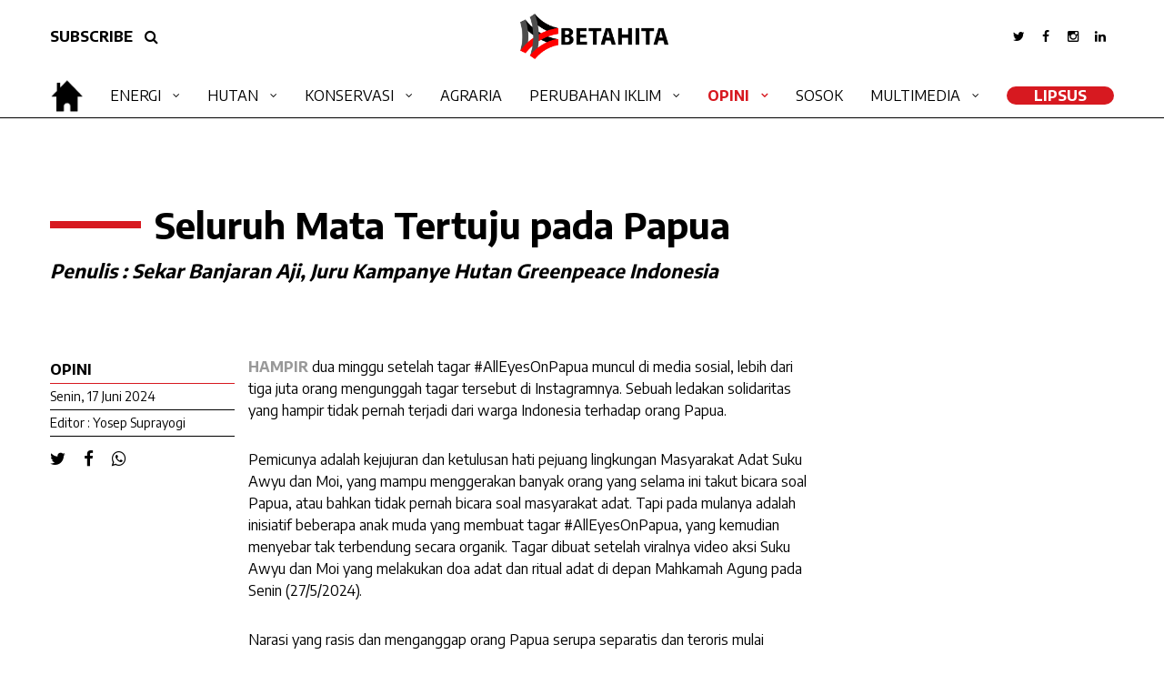

--- FILE ---
content_type: text/html; charset=UTF-8
request_url: https://papua.betahita.id/news/detail/10351/seluruh-mata-tertuju-pada-papua.html
body_size: 8286
content:

<!DOCTYPE html>
<html xmlns="http://www.w3.org/1999/xhtml" dir="ltr" lang="en-US" xmlns:fb="https://www.facebook.com/2008/fbml" xmlns:og="http://opengraphprotocol.org/schema/">
<head>
<meta http-equiv="Content-Type" content="text/html; charset=utf-8" />
<title>Papua Betahita | Seluruh Mata Tertuju pada Papua</title>
<meta name="viewport" content="width=device-width, initial-scale=1.0">
<!-- <meta http-equiv="refresh" content="900"> -->
<meta name="viewport" content="width=device-width, initial-scale=1.0, maximum-scale=1.0, user-scalable=no" />
<meta name="apple-mobile-web-app-capable" content="yes" />
<meta name="apple-mobile-web-app-status-bar-style" content="black" />
<!-- WARNING: for iOS 7, remove the width=device-width and height=device-height attributes. See https://issues.apache.org/jira/browse/CB-4323 -->


<meta name="language" content="id" />
<meta name="title" content="Seluruh Mata Tertuju pada Papua"/>
<meta name="description" content="Ketika masyarakat adat ingin bertahan mengelola hutannya sendiri, Pemerintah harus memaknai keinginan ini sebagai sebuah gagasan pembangunan." />
<meta name="keywords" content="Papua Betahita, Seluruh Mata Tertuju pada Papua">

<meta property="og:site_name" content="papua.betahita.id">
<meta property="og:type" content="article">
<meta property="og:url" content="https://papua.betahita.id/news/detail/10351/seluruh-mata-tertuju-pada-papua.html">
<meta property="og:title" content="Seluruh Mata Tertuju pada Papua">
<meta property="og:description" content="Ketika masyarakat adat ingin bertahan mengelola hutannya sendiri, Pemerintah harus memaknai keinginan ini sebagai sebuah gagasan pembangunan.">
<meta property="og:image" content="https://cdn.betahita.id/8/8/7/7/8877.jpg">
<meta property="og:image:width" content="650" />
<meta property="og:image:height" content="366" />

<meta name="twitter:card" content="summary_large_image">
<meta name="twitter:site" content="papua.betahita.id">
<meta name="twitter:creator" content="papua.betahita.id">
<meta name="twitter:type" content="article" >
<meta name="twitter:url" content="https://papua.betahita.id/news/detail/10351/seluruh-mata-tertuju-pada-papua.html">
<meta name="twitter:title" content="Seluruh Mata Tertuju pada Papua">
<meta name="twitter:description" content="Ketika masyarakat adat ingin bertahan mengelola hutannya sendiri, Pemerintah harus memaknai keinginan ini sebagai sebuah gagasan pembangunan.">
<meta name="twitter:image" content="https://cdn.betahita.id/8/8/7/7/8877.jpg">
    

<link rel="stylesheet" href="https://papua.betahita.id/assets/css/base2.css" type="text/css" media="screen" />
<link rel="stylesheet" href="https://papua.betahita.id/assets/css/font-awesome.css" type="text/css" media="screen" />
<link rel="stylesheet" href="https://papua.betahita.id/assets/css/mobile.css" type="text/css" media="screen" />
<link rel="stylesheet" href="https://cdn.datatables.net/1.10.21/css/jquery.dataTables.min.css" type="text/css" media="screen" />

<link rel="shortcut icon" href="https://papua.betahita.id/assets/favicon.ico" type="image/x-icon" >
<link rel=”alternate” type=”application/rss+xml” href=”https://betahita.id/teras.xml” title=Betahita”>
<link href="https://fonts.googleapis.com/css?family=Encode+Sans:100,200,300,400,500,600,700,800,900&display=swap" rel="stylesheet">
<link rel="stylesheet" href="/assets/css/popup.css?v=1764291607" type="text/css" media="screen" /><!-- Global site tag (gtag.js) - Google Analytics -->
<!-- <script async src="https://www.googletagmanager.com/gtag/js?id=UA-91432049-25"></script>
<script>
	window.dataLayer = window.dataLayer || [];
	function gtag(){dataLayer.push(arguments);}
	gtag('js', new Date());
	gtag('config', 'UA-91432049-25');
</script> -->
<!-- Global site tag (gtag.js) - Google Analytics -->
<script async src="https://www.googletagmanager.com/gtag/js?id=G-F9Q3N5KV4J"></script>
<script>
  window.dataLayer = window.dataLayer || [];
  function gtag(){dataLayer.push(arguments);}
  gtag('js', new Date());

  gtag('config', 'G-F9Q3N5KV4J');
</script>
</head>
<body>
<div id="fb-root"></div>
<script async defer crossorigin="anonymous" src="https://connect.facebook.net/id_ID/sdk.js#xfbml=1&version=v6.0&appId=193020364132834&autoLogAppEvents=1"></script>

<div class="block-all2" style="display:none;"></div>
<div class="box-search" style="display:none;">
	<form action="/search" method="get">
		<input type="text" class="search" name="search" placeholder="search">
		<button class="search-btn centering"><i class="fa fa-search fa-lg cl-blue"></i></button>
	</form>
</div>
<header class="header-desk hide_mobile">

	

	<div class="header-top">
		<div class="header-inside">
			<div class="container-col">
				<div class="top-right">
					<ul class="right-menu">
						<li><a href="#" class="fade"><i class="fa fa-twitter"></i></a></li>
						<li><a href="#" class="fade"><i class="fa fa-facebook"></i></a></li>
						<li><a href="#" class="fade"><i class="fa fa-instagram"></i></a></li>
						<li><a href="#" class="fade"><i class="fa fa-linkedin"></i></a></li>
					</ul>
				</div>
				<div class="top-left">
					<a href="#" class="btn-round margin-right-xs">SUBSCRIBE</a>
					<a href="#" class="btn-round show-search"><i class="fa fa-search"></i></a>
				</div>
				<!-- <h1 class="logo"><a href="https://papua.betahita.id/"><img src="https://papua.betahita.id/assets/images/logo.png"></a></h1> -->
				<h1 class="logo"><a href="https://betahita.id"><img src="https://papua.betahita.id/assets/images/Logo-Betahita.png"></a></h1>
			</div>
		</div>
	</div>
	<div class="header-bottom">
    	<div class="header-inside">
            <h1 class="logo home">
                <a href="https://betahita.id" class="homeicon" >
                    <img src="https://papua.betahita.id/assets/images/home.png"style="height:40px;"></i>
                </a>
                
                <a href="https://papua.betahita.id/" class="menuicon" style="display:none;"><img src="https://papua.betahita.id/assets/images/Logo-Betahita.png"style="height:40px;"></a>
            </h1>
			<div class="box-main-menu">
			<ul class="main-menu">
                            	<li>
					<a href="/kanal/type/11" class="fade">Energi</a>
					<ul class="subkanal">
						<li><a href="/kanal/type/10" class="fade">PLTU</a></li>
						<li><a href="/kanal/type/2" class="fade">Tambang</a></li>
            		</ul>
				</li>
                <li>
					<a href="/kanal/type/8" class="fade">Hutan</a>
					<ul class="subkanal">
						<li><a href="/kanal/type/12" class="fade">Gambut</a></li>
						<li><a href="/kanal/type/4" class="fade">KARHUTLA</a></li>
						<li><a href="/kanal/type/513" class="fade">Deforestasi</a></li>
            		</ul>
				</li>
				<li>
					<a href="/kanal/type/6" class="fade">Konservasi</a>
					<ul class="subkanal">
						<li><a href="/kanal/type/510" class="fade">Biodiversitas</a></li>
						<li><a href="/kanal/type/508" class="fade">Ekosistem</a></li>
						<li><a href="/kanal/type/509" class="fade">Kelautan</a></li>
						<li><a href="/kanal/type/240" class="fade">Satwa</a></li>
            		</ul>
				</li>
				<li>
					<a href="/kanal/type/197" class="fade">Agraria</a>
				</li>
				<li>
					<a href="/kanal/type/505" class="fade">Perubahan Iklim</a>
					<ul class="subkanal">
						<li><a href="/kanal/type/72" class="fade">Sawit</a></li>
						<li><a href="/kanal/type/244" class="fade">Lingkungan Hidup</a></li>
					</ul>
				</li>
				<li>
					<a href="/kanal/type/511" class="selected fade">Opini</a>
					<ul class="subkanal">
						<li><a href="/kanal/type/9" class="fade">Analisis</a></li>
						<li><a href="/kanal/type/512" class="fade">Kolom</a></li>
						<li><a href="/kanal/type/221" class="fade">Wawancara</a></li>
            		</ul>
				</li>
				<li>
					<a href="/kanal/type/83" class="fade">Sosok</a>
				</li>
				<li>
					<a href="#" class="fade">Multimedia</a>
					<ul class="subkanal">
						<li><a href="/kanal/video" class="fade">Video</a></li>
						<li><a href="/kanal/foto" class="fade">Foto</a></li>
						<li><a href="/kanal/podcast" class="fade">Podcast</a></li>
						<li><a href="/kanal/infografis" class="fade">Infografis</a></li>
            		</ul>
				</li>
				<li><a id="round" href="/kanal/type/507" class="fade">LipSus</a></li>
				<!-- <li><a id="round" href="http://bakarbatu.id/" target="_BLANK" class="fade">Bakar Batu</a></li> -->
            </ul>
			</div>
        </div>
    </div>
</header>
	<header class="br-white hide_desktop">
		
	<a id="cd-logo" href="https://papua.betahita.id/" target="_blank"><img src="https://papua.betahita.id/assets/images/logo.png" alt="Homepage"></a>
	<a id="cd-search" href="#0" class="show-search"><i class="fa fa-search fa-lg"></i></a>
	<a id="cd-menu-trigger" href="#0"><span class="cd-menu-icon"></span></a>

	</header> <!-- end header -->
	<nav id="cd-lateral-nav" class="hide_desktop">
		
<ul class="cd-navigation">
    <!-- <li><a href="index.php" class="current">Home</a></li>
    <li><a href="kanal.php" class="">Tambang</a></li>
    <li><a href="kanal.php" class="">Hutan</a></li>
    <li><a href="kanal.php" class="">Energi</a></li>
    <li><a href="kanal.php" class="">Konservasi</a></li>
    <li><a href="kanal.php" class="">Analisis</a></li>
    <li><a href="kanal.php" class="">Multimedia</a></li>
    <li><a href="kanal.php" class="">Bumi Kita</a></li> -->
        <li class="item-has-children">
        <a href="/kanal/type/11" class="fade">Energi</a>
        <ul class="sub-menu">
            <li><a href="/kanal/type/10" class="fade">PLTU</a></li>
            <li><a href="/kanal/type/2" class="fade">Tambang</a></li>
        </ul>
    </li>
    <li class="item-has-children">
        <a href="/kanal/type/8" class="fade">Hutan</a>
        <ul class="sub-menu">
            <li><a href="/kanal/type/12" class="fade">Gambut</a></li>
            <li><a href="/kanal/type/4" class="fade">KARHUTLA</a></li>
            <li><a href="/kanal/type/513" class="fade">Deforestasi</a></li>
        </ul>
    </li>
    <li class="item-has-children">
        <a href="/kanal/type/6" class="fade">Konservasi</a>
        <ul class="sub-menu">
            <li><a href="/kanal/type/510" class="fade">Biodiversitas</a></li>
            <li><a href="/kanal/type/508" class="fade">Ekosistem</a></li>
            <li><a href="/kanal/type/509" class="fade">Kelautan</a></li>
        </ul>
    </li>
    <li>
        <a href="/kanal/type/197" class="fade">Agraria</a>
    </li>
    <li class="item-has-children">
        <a href="/kanal/type/505" class="fade">Perubahan Iklim</a>
        <ul class="sub-menu">
            <li><a href="/kanal/type/72" class="fade">Sawit</a></li>
            <li><a href="/kanal/type/244" class="fade">Lingkungan Hidup</a></li>
        </ul>
    </li>
    <li class="item-has-children">
        <a href="/kanal/type/511" class="selected fade">Opini</a>
        <ul class="sub-menu">
            <li><a href="/kanal/type/9" class="fade">Analisis</a></li>
            <li><a href="/kanal/type/512" class="fade">Kolom</a></li>
            <li><a href="/kanal/type/221" class="fade">Wawancara</a></li>
        </ul>
    </li>
    <li>
        <a href="/kanal/type/83" class="fade">Sosok</a>
    </li>
    <li class="item-has-children">
        <a href="#" class="fade">Multimedia</a>
        <ul class="sub-menu">
            <li><a href="/kanal/video" class="fade">Video</a></li>
            <li><a href="/kanal/foto" class="fade">Foto</a></li>
            <li><a href="/kanal/podcast" class="fade">Podcast</a></li>
            <li><a href="/kanal/infografis" class="fade">Infografis</a></li>
        </ul>
    </li>
    <li><a id="round" href="/kanal/type/507" class="fade">LipSus</a></li>
    <!-- <li><a id="round" href="http://bakarbatu.id/" target="_BLANK" class="fade">Bakar Batu</a></li> -->
</ul><!-- cd-navigation -->	</nav>
<main class="cd-main-content"><div class="container overflow">
	<div class="container-col">
		<div class="overflow"  data-sticky_parent>
			<div class="detail-left padding-top-sm">
				<div class="box-judul-detail">
                    <h1 class="title">Seluruh Mata Tertuju pada Papua</h1>
                    <h2><i>Penulis : Sekar Banjaran Aji, Juru Kampanye Hutan Greenpeace Indonesia</i></h2>
                </div>
            	<div class="detail-left-one left01">
                	<div class="box-data-artikel">
                    	<h3 class="kanal">OPINI</h3>
                        <h3 class="date">Senin, 17 Juni 2024</h3>
                        <h3 class="date">Editor : Yosep Suprayogi</h3>
                        <ul class="share">
                            <li><a href="javascript:void(0)" onclick="PopupCenter('/\/twitter.com/share?url=https://papua.betahita.id/news/detail/10351/seluruh-mata-tertuju-pada-papua.html?&text=Seluruh Mata Tertuju pada Papua&hashtags=BETAHITA', 'Share Twitter', 600, 400)" class="cl-black"><i class="fa fa-twitter fa-lg"></i></a></li>
                            <li><a href="javascript:void(0)" onclick="PopupCenter('/\/www.facebook.com/sharer/sharer.php?u=https://papua.betahita.id/news/detail/10351/seluruh-mata-tertuju-pada-papua.html?%20%23BETAHITA', 'Share Facebook', 600, 400)" class="cl-black"><i class="fa fa-facebook fa-lg"></i></a></li>
                            <li><a href="javascript:void(0)" onclick="PopupCenter('/\/api.whatsapp.com/send?text=https://papua.betahita.id/news/detail/10351/seluruh-mata-tertuju-pada-papua.html?%20%23BETAHITA', 'Share Whatsapp', 600, 400)" class="cl-black"><i class="fa fa-whatsapp fa-lg"></i></a></li>
                        </ul>
                    </div>
                </div> <!-- end detail left one -->
                <div class="detail-left-two">
                	<div class="detail">
                        <p><strong style="color: #999;">HAMPIR&nbsp;</strong>dua minggu setelah tagar #AllEyesOnPapua muncul di media sosial, lebih dari tiga juta orang mengunggah tagar tersebut di Instagramnya. Sebuah ledakan solidaritas yang hampir tidak pernah terjadi dari warga Indonesia terhadap orang Papua.
</p><p>Pemicunya adalah kejujuran dan ketulusan hati pejuang lingkungan Masyarakat Adat Suku Awyu dan Moi, yang mampu menggerakan banyak orang yang selama ini takut bicara soal Papua, atau bahkan tidak pernah bicara soal masyarakat adat. Tapi pada mulanya adalah inisiatif beberapa anak muda yang membuat tagar #AllEyesOnPapua, yang kemudian menyebar tak terbendung secara organik. Tagar dibuat setelah viralnya video aksi Suku Awyu dan Moi yang melakukan doa adat dan ritual adat di depan Mahkamah Agung pada Senin (27/5/2024).
</p><p>Narasi yang rasis dan menganggap orang Papua serupa separatis dan teroris mulai bergeser. Orang-orang berbondong-bondong &nbsp;menyampaikan dukungannya terhadap Masyarakat Adat Suku Awyu di Boven Digoel, Papua Selatan, dan Suku Moi di Sorong, Papua Barat Daya, yang sedang melawan Pemerintah dan perusahaan sawit demi mempertahankan hutan adat mereka. Gugatan itu kini sampai tahap kasasi di Mahkamah Agung.
<h2><strong>Kami Hanya Butuh Hutan</strong></h2>
</p><p>&ldquo;Kami tidak butuh uang, dengan hutan kami bisa hidup. Kami tidak pusing tanpa uang,&rdquo; ucap Hendrikus Woro dalam video di MA yang viral itu.
</p>                    </div>

                </div> <!-- end detail left two -->
			</div> <!-- end detail left -->

		</div>
	</div>
</div> <!-- end box 2 -->


<div class="container overflow">
	<div class="container-col">
		<div class="overflow"  data-sticky_parent>
			<div class="detail-left padding-top-sm">
				<div class="box-foto-artikel">
                	<figure class="foto-artikel">
                		<img src="https://cdn.betahita.id/8/8/7/7/8877_840x576.jpg">
                    </figure>
                </div>
			</div> <!-- end detail left -->
			<div class="detail-right right01 padding-top-sm">
            	<figcaption class="caption">Suku Awyu dan Moi sedan mengelar doa dan ritual adat depan Kantor  Mahkama Agung Jakarta Pusat 27  mei 2024.Foto : Greenpeace Indonesia </figcaption>
			</div> <!-- end detail right -->
		</div>
	</div>
</div> <!-- end box 1 -->


<div class="container overflow" data-sticky_parent>
	<div class="container-col">
		<div class="detail-left padding-top-sm">
				<div class="detail-left-one left02">
                	<div class="box-data-artikel caption">
                    	<a class="italic">"Ketika masyarakat adat ingin bertahan mengelola hutannya sendiri, Pemerintah harus memaknai keinginan ini sebagai sebuah gagasan pembangunan."</a>
                    </div>
                </div> <!-- end detail left one -->
                <div class="detail-left-two">
                	<div class="detail">
                    	<p>Pesan itu jelas dan sederhana, tidak pernah berubah sejak Pemerintah merencanakan pembukaan kebun sawit di tanah adat mereka. Namun, sayangnya ucapan itu tak sanggup membuka mata Pemerintah, bahwa masalah pembangunan di Papua&mdash;semestinya juga di seantero negeri&mdash;ialah &nbsp;masalah cara pandang. Bukan lagi soal siapa subjek dan objek pembangunan, tetapi untuk siapa pembangunan itu sejatinya dibuat.
</p><p>Pemerintah harus paham bahwa melibatkan masyarakat adat dalam sosialisasi dan konsultasi tidak lagi cukup, apatah lagi yang selama ini dianggap sebagai prartisipasi itu tidak lebih dari token semata. Dari cerita persidangan ketika Suku Awyu yang diwakili Hendrikus menggugat izin lingkungan hidup yang dikeluarkan Dinas Penanaman Modal dan Pelayanan Terbuka Satu Pintu Provinsi Papua untuk perusahaan sawit PT Indo Asiana Lestari (PT IAL), terkuak fakta bahwa sosialisasi rencana pembangunan hanyalah token. Masyarakat adat hanya boleh datang, duduk dan diam. Jika mereka bersuara maka akan ada aparat yang menertibkan mereka. Padahal Indonesia sudah merdeka sejak 1945.
</p><p>Pembangunan yang sering kita maknai sebagai proses perubahan yang mencakup sistem sosial, tidak hanya berwujud infrastruktur semata. Pembangunan dapat dimaknai dengan mengembangkan pilihan ekonomi, memajukan pendidikan dan budaya demi kesejahteraan. Hak atas pembangunan merupakan bagian dari hak asasi manusia sesuai Deklarasi Kopenhagen 1995 semestinya berpusat pada kepentingan rakyat. Dalam konteks khusus terkait masyarakat adat, pembangunan pun harus sesuai dengan prinsip&nbsp;<em>free, prior, and informed consent&nbsp;</em>(FPIC) atau persetujuan awal tanpa paksaan, yang merupakan hak asasi masyarakat adat. Pemerintah harus memastikan syarat ini dipenuhi sebelum memberikan izin-izin yang berdampak terhadap masyarakat adat.&nbsp;
</p><p>Yang juga wajib ada adalah Pemerintah harus familiar dengan ide pembangunan dalam imajinasi masyarakat adat yang tidak melibatkan pembangunan infrasktruktur yang masif dan korporasi besar. Ketika masyarakat Suku Awyu ingin bertahan mengelola hutannya sendiri, pendapat tersebut perlu dimaknai sebagai sebuah gagasan pembangunan. Sebab, pembangunan tidak melulu soal menciptakan lahan produksi lagi, tapi merawat yang sudah ada pun dimaknai sebagai membangun oleh masyarakat adat.
</p><p>Ahli ekonomi pertanian, Michael Albert Baransano dari Unversitas Papua yang bersaksi dalam persidangan di PTUN Jayapura, &nbsp;menyebutkan betapa tergantungnya masyarakat adat pada hutan tempat mereka tinggal. Sebab, hutan memberikan kehidupan bagi masyarakat adat. Dalam penelitiannya, Michael menyebutkan bahwa area yang didiami Suku Awyu sebaiknya dikembangkan untuk pertanian rakyat, bukan pertanian monokultur dari korporasi, sebab terbukti lebih kuat manfaatnya untuk masyarakat dari sisi ekonomi. Sehingga, ide pengelolaan hutan langsung oleh masyarakat adat ialah solusi yang ada di depan mata.
<h2><strong>Evaluasi Pendekatan Pembangunan di Papua</strong></h2>
</p><p>Pemerintah harus segera mengevaluasi seluruh ide pembangunan Papua yang berasal bukan dari masyarakat adat sebagai orang asli Papua. Sebab, ide pembangunan tersebut bisa jadi akan memperpanjang kutukan sumber daya alam di Tanah Papua. Dalam riset oleh Greenpeace bersama INDEF ditemukan betapa terbatasnya akses orang asli Papua (OAP) kepada tiga layanan publik utama yaitu kesehatan, pendidikan, serta pendapatan ekonomi. Selain itu ditemukan pula fakta bahwa pendapatan ekonomi yang hanya bersumber pada industri ekstraktif justru semakin memperparah kutukan sumber daya alam di Tanah Papua. Eksplorasi dan eksploitasi yang dilakukan tanpa adanya investasi serius bagi pembangunan masyarakat asli Papua telah dan akan memperburuk kondisi sosial ekonomi mereka, serta ekosistem dalam jangka panjang.
</p><p>Pembangunan bertujuan bukan cuma untuk Indonesia maju, tapi juga untuk Papua maju. Seluruh mata tertuju pada Papua, menginginkan perjuangan masyarakat adat Papua dimaknai sebagai langkah perjuangan yang terhormat dan pilihan mempertahankan hutan. Ini harusnya jadi prioritas. Masyarakat adat jangan dianggap sebagai pengambat pembangunan, sebab mereka sejatinya tidak pernah menolak pembangunan. Masyarakat adat hanya menginginkan ide pembangunan mereka dihargai dan didukung oleh Pemerintah.
</p><p>Pemerintah seharusnya bisa membuka mata bahwa ada praktik baik tentang Pembangunan di masyarakat adat di Papua. Misalnya di Knasaimos, Sorong Selatan, Papua Barat Daya, yang masyarakatnya telah berjuang tanpa kenal menyerah, sehingga menerima Surat Keputusan Pengakuan Wilayah Adat dari Bupati Sorong Selatan. Ketika pembalak kayu merbau dan perusahaan sawit menyasar wilayah mereka, orang Knasaimos gigih menolak. Mereka melawan dengan melakukan pemetaan wilayah adat, mengolah sagu untuk dijual sebagai wujud kemandirian dari sisi pangan dan ekonomi, hingga&nbsp;mendaftarkan pengakuan wilayah adat ke Pemerintah Kabupaten Sorong Selatan&ndash;yang keputusannya mereka dapatkan sehari setelah <span>Hari Lingkungan Hidup Sedunia&nbsp;5 Juni lalu</span>.</p>                    </div>
                    <div id="liked">
                    	<ul class="liked">
                        	<li><a href="/news/like/10351/seluruh-mata-tertuju-pada-papua.html?v=1764291606"><i class="fa fa-heart-o fa-2x margin-right-xs"></i>Like ()</a></li>
                            <li><a class="popup-with-zoom-anim" href="#small-dialog"><img src="https://papua.betahita.id/assets/images/share.png" style="height:100%; width:auto;" class="margin-right-xs">Share</a></li>
                        </ul>
                    </div>
                    <div id="comment">
                    	<div class="fb-comments" data-href="https://papua.betahita.id/news/detail/10351/seluruh-mata-tertuju-pada-papua.html" data-width="100%" data-numposts="10"></div>
                    </div>
                </div> <!-- end detail left two -->
			</div> <!-- end detail left -->
        <div class="main-right right03">
			<div class="blockbox border-no margin-bottom-no">
				<div class="box-title-kanal"><h2 class="title-kanal"><a href="#" class="fade">BERITA TERKAIT</a></h2></div>
                                    <div class="card-news img-full margin-bottom-sm">
                        <div class="img-card"><a href="/news/detail/10281/lawan-sawit-suku-awyu-dan-moi-berharap-keadilan-dari-ma.html?v=1764291607"><img src="https://cdn.betahita.id/8/8/7/7/8877_512x351.jpg"></a></div>
                        <div class="desc-card padding-top-ss">
                            <h4 class="title"><a href="/news/detail/10281/lawan-sawit-suku-awyu-dan-moi-berharap-keadilan-dari-ma.html?v=1764291607" class="fade">Lawan Sawit, Suku Awyu dan Moi Berharap Keadilan dari MA</a></h4>
                        </div>
                    </div>
                                    <div class="card-news img-full margin-bottom-sm">
                        <div class="img-card"><a href="/news/detail/7444/anggrek-moi-anggrek-sangat-terancam-punah-dari-papua-barat.html?v=1764291607"><img src="https://cdn.betahita.id/6/8/7/9/6879_512x351.jpg"></a></div>
                        <div class="desc-card padding-top-ss">
                            <h4 class="title"><a href="/news/detail/7444/anggrek-moi-anggrek-sangat-terancam-punah-dari-papua-barat.html?v=1764291607" class="fade">Anggrek Moi, Anggrek Sangat Terancam Punah dari Papua Barat</a></h4>
                        </div>
                    </div>
                                    <div class="card-news img-full margin-bottom-sm">
                        <div class="img-card"><a href="/news/detail/6185/dibungkam-dan-diancam-perempuan-suku-awyu-tetap-bentengi-hutan.html?v=1764291607"><img src="https://cdn.betahita.id/6/0/7/9/6079_512x351.png"></a></div>
                        <div class="desc-card padding-top-ss">
                            <h4 class="title"><a href="/news/detail/6185/dibungkam-dan-diancam-perempuan-suku-awyu-tetap-bentengi-hutan.html?v=1764291607" class="fade">Dibungkam dan Diancam, Perempuan Suku Awyu Tetap Bentengi Hutan</a></h4>
                        </div>
                    </div>
                			</div>
		</div>
        <div class="box100 overflow hide_mobile" style="height:50px;"></div>
	</div>
</div>
<!-- end box 3 -->
<div class="container full bg-gray1">
    <div class="container-col">
        <div class="container smaller">
            <div class="container-col">
            	<ul class="prevnext">
                                	<li>
                    	<a href="/news/detail/10346/jika-ormas-agama-a-nambang-di-wilayah-warga-agama-b-apa-jadinya-.html?v=1764291607">
                        	<div class="icons"><i class="fa fa-angle-double-left"></i></div>
                            <h3 class="title">Jika Ormas Agama A Nambang di Wilayah Warga Agama B, Apa Jadinya?</h3>
                        </a>
                    </li>
                                	<li>
                    	<a href="/news/detail/11611/penembak-petani-pino-raya-dilaporkan-ke-polisi.html?v=1764291607">
                        	<div class="icons"><i class="fa fa-angle-double-right"></i></div>
                            <h3 class="title">Penembak Petani Pino Raya Dilaporkan ke Polisi</h3>
                        </a>
                    </li>
                                </ul>
            </div>
        </div>
    </div>
</div>

<div id="small-dialog" class="zoom-anim-dialog mfp-hide">

        <div class="whitebox">
					<p class="title t-center">SHARE</p>
					<ul class="sharepage">
                       
                    <li><a href="javascript:void(0)" onclick="PopupCenter('/\/twitter.com/share?url=https://papua.betahita.id/news/detail/10351/seluruh-mata-tertuju-pada-papua.html?&text=Seluruh Mata Tertuju pada Papua&hashtags=BETAHITA', 'Share Twitter', 600, 400)" class="cl-black"><i class="fa fa-twitter fa-lg"></i></a></li>
                            <li><a href="javascript:void(0)" onclick="PopupCenter('/\/www.facebook.com/sharer/sharer.php?u=https://papua.betahita.id/news/detail/10351/seluruh-mata-tertuju-pada-papua.html?%20%23BETAHITA', 'Share Facebook', 600, 400)" class="cl-black"><i class="fa fa-facebook fa-lg"></i></a></li>
                            <li><a href="javascript:void(0)" onclick="PopupCenter('/\/api.whatsapp.com/send?text=https://papua.betahita.id/news/detail/10351/seluruh-mata-tertuju-pada-papua.html?%20%23BETAHITA', 'Share Whatsapp', 600, 400)" class="cl-black"><i class="fa fa-whatsapp fa-lg"></i></a></li>
             
					</ul>
				</div>
	<!--<div style="margin-top:0px" class="box-popup-share">
   
       
    <ul class="share">
                            <li><a href="javascript:void(0)" onclick="PopupCenter('/\/twitter.com/share?url=https://papua.betahita.id/news/detail/10351/seluruh-mata-tertuju-pada-papua.html?&text=Seluruh Mata Tertuju pada Papua&hashtags=BETAHITA', 'Share Twitter', 600, 400)" class="cl-black"><i class="fa fa-twitter fa-lg"></i></a></li>
                            <li><a href="javascript:void(0)" onclick="PopupCenter('/\/www.facebook.com/sharer/sharer.php?u=https://papua.betahita.id/news/detail/10351/seluruh-mata-tertuju-pada-papua.html?%20%23BETAHITA', 'Share Facebook', 600, 400)" class="cl-black"><i class="fa fa-facebook fa-lg"></i></a></li>
                            <li><a href="javascript:void(0)" onclick="PopupCenter('/\/api.whatsapp.com/send?text=https://papua.betahita.id/news/detail/10351/seluruh-mata-tertuju-pada-papua.html?%20%23BETAHITA', 'Share Whatsapp', 600, 400)" class="cl-black"><i class="fa fa-whatsapp fa-lg"></i></a></li>
                        </ul>
		
	</div>-->
</div><footer class="footer overflow">
	<div class="footer-inside">
    <div class="footer-left thelogo">
    	<div class="footer-logo">
        	<img src="https://papua.betahita.id/assets/images/Logo-Betahita.png">
        </div>
    </div>
	<div class="footer-left">
		<ul class="footer-text right">
			<li><a href="/kanal/tentang">TENTANG BETAHITA</a></li>
			<li><a href="/kanal/pedoman">PEDOMAN MEDIA SIBER</a></li>
			<li><a href="/kanal/kontak">HUBUNGI KAMI</a></li>
			<li><a href="/kanal/redaksi">REDAKSI</a></li>
		</ul>
	</div>
	<div class="footer-right">
		<ul class="footer-text">
			<li><a href="/kanal/type/11">ENERGI</a></li>
			<li><a href="/kanal/type/8">HUTAN</a></li>
			<li><a href="/kanal/type/6">KONSERVASI</a></li>
			<li><a href="/kanal/type/197">AGRARIA</a></li>
		</ul>
	</div>
	<div class="footer-right">
		<ul class="footer-text">
			<li><a href="/kanal/type/505">PERUBAHAN IKLIM</a></li>
			<li><a href="/kanal/type/511">OPINI</a></li>
			<li><a href="/kanal/type/83">SOSOK</a></li>
		</ul>
	</div>
        <ul class="sosmed">
            <li><a href="#" class="cl-black"><i class="fa fa-twitter fa-lg"></i></a></li>
            <li><a href="#" class="cl-black"><i class="fa fa-facebook fa-lg"></i></a></li>
            <li><a href="#" class="cl-black"><i class="fa fa-instagram fa-lg"></i></a></li>
            <li><a href="#" class="cl-black"><i class="fa fa-linkedin fa-lg"></i></a></li>
        </ul>
	</div>
</footer>
    <div class="footer-copy">
    <p class="copy">©2020 Betahita. Hak cipta dilindungi Undang-undang. <strong><a href="/kanal/kebijakan">Kebijakan Privasi</a></strong> | <strong><a href="/kanal/disclaimer">Disclaimer</a></strong></p>
    </div><div class="scrollup fade" style="display: none;"><i class="fa fa-angle-up fa-2x" aria-hidden="true"></i></div>
</main>
<script src="https://papua.betahita.id/assets/js/jquery-3.1.1.min.js"></script>
<script src="https://papua.betahita.id/assets/js/slider.js"></script>
<script src="https://papua.betahita.id/assets/js/main.js"></script>
<script src="https://papua.betahita.id/assets/js/all.js"></script>
<script src="https://papua.betahita.id/assets/js/fix.js"></script>
<script src="https://papua.betahita.id/assets/js/fixmain.js"></script>



<script src="/assets/js/popup.js"></script>
        <script>
            $(document).ready(function() {
                $(`.popup-with-zoom-anim`).magnificPopup({
                    type: `inline`,
            
                    fixedContentPos: false,
                    fixedBgPos: true,
            
                    overflowY: `auto`,
            
                    closeBtnInside: true,
                    preloader: false,
                    
                    midClick: true,
                    removalDelay: 300,
                    mainClass: `my-mfp-zoom-in`
                });
    
        });
        </script>


<script>
$(document).ready(function() {
	
	$('.slider-show').slick({
		slidesToShow: 1,
		arrows: false,
		asNavFor: '.slider-thumb',
		autoplay: true,
		centerMode: true,
		fade: true,
		responsive: [{
			breakpoint: 800,
			settings: {
					slidesToShow:1,
					slidesToScroll:1,
					dots: true,
					arrows: false,
					fade: false,
					adaptiveHeight: false,
			}
		}]
	});
	$('.slider-thumb').slick({
		slidesToShow: 3,
		asNavFor: '.slider-show',
		focusOnSelect: true,
		autoplay: false,
		centerMode: true,
	});
});
</script>
<script>
	function PopupCenter(url, title, w, h) {
		var dualScreenLeft = window.screenLeft != undefined ? window.screenLeft : screen.left;
		var dualScreenTop = window.screenTop != undefined ? window.screenTop : screen.top;
		width = window.innerWidth ? window.innerWidth : document.documentElement.clientWidth ? document.documentElement.clientWidth : screen.width;
		height = window.innerHeight ? window.innerHeight : document.documentElement.clientHeight ? document.documentElement.clientHeight : screen.height;
		var left = ((width / 2) - (w / 2)) + dualScreenLeft;
		var top = ((height / 2) - (h / 2)) + dualScreenTop;
		var newWindow = window.open(url, title, 'scrollbars=yes, width=' + w + ', height=' + h + ', top=' + top + ', left=' + left);
		if (window.focus) {
			newWindow.focus();
		}
	}
</script>
<script>
	$(function() {
		var width = window.innerWidth || document.documentElement.clientWidth;
			if (width > 800) {
				$(".right01").stick_in_parent({offset_top:65});
				$(".right02").stick_in_parent({offset_top:65});
				$(".right03").stick_in_parent({offset_top:65});
			}
	});
</script>


</body>
</body>
</html>


--- FILE ---
content_type: text/css
request_url: https://papua.betahita.id/assets/css/base2.css
body_size: 8465
content:
html {
    font-family: "Encode Sans", Arial, sans-serif; /* 1 */
    -ms-text-size-adjust: none; /* 2 */
    -webkit-text-size-adjust: none; /* 2 */
    font-size: 14px;
    line-height: normal;
    -webkit-font-smoothing: antialiased;
    color: #000;
    margin: 0 auto;
    font-weight: 400;
}
div,
dl,
dt,
dd,
h1,
h2,
h3,
h4,
h5,
h6,
pre,
form,
fieldset,
input,
textarea,
p,
blockquote,
th,
td {
    margin: 0;
    padding: 0;
}
article,
aside,
details,
time,
caption,
figcaption,
figure,
footer,
header,
hgroup,
main,
menu,
nav,
section,
summary {
    display: block;
}
audio,
canvas,
progress,
video {
    display: inline-block; /* 1 */
    vertical-align: baseline; /* 2 */
}
audio:not([controls]) {
    display: none;
    height: 0;
}
[hidden],
template {
    display: none;
}
abbr[title] {
    border-bottom: 1px dotted;
}
b,
strong {
    font-weight: bold;
}
.italic {
    font-style: italic;
    letter-spacing: 1px;
}
.italic:hover {
    color: #111;
}
dfn {
    font-style: italic;
}
mark {
    background: #ff0;
    color: #111;
}
small {
    font-size: 80%;
}
sub,
sup {
    font-size: 60%;
    line-height: 0;
    position: relative;
    vertical-align: baseline;
}
sup {
    top: -0.5em;
    left: 1px;
}
sub {
    bottom: -0.25em;
}
img {
    border: 0;
    display: block;
}
/*svg:not(:root) {overflow: hidden;}*/
figure {
    margin: 0;
}
hr {
    -moz-box-sizing: content-box;
    box-sizing: content-box;
    height: 0;
    margin-top:20px;
}
pre {
    overflow: auto;
}
code,
kbd,
pre,
samp {
    font-size: 1em;
}
button,
input,
optgroup,
select,
textarea {
    color: inherit; /* 1 */
    font: inherit; /* 2 */
    margin: 0; /* 3 */
}
button {
    overflow: visible;
}
button,
select {
    text-transform: none;
}
button,html input[type="button"], /* 1 */input[type="reset"],input[type="submit"] {
    -webkit-appearance: button; /* 2 */
    cursor: pointer; /* 3 */
}
button[disabled],
html input[disabled] {
    cursor: default;
}
button::-moz-focus-inner,
input::-moz-focus-inner {
    border: 0;
    padding: 0;
}
input {
    line-height: normal;
}
input[type="checkbox"],
input[type="radio"] {
    box-sizing: border-box; /* 1 */
    padding: 0; /* 2 */
}
input[type="number"]::-webkit-inner-spin-button,
input[type="number"]::-webkit-outer-spin-button {
    height: auto;
}
input[type="search"] {
    -webkit-appearance: textfield; /* 1 */
    -moz-box-sizing: content-box;
    -webkit-box-sizing: content-box; /* 2 */
    box-sizing: content-box;
}
input[type="search"]::-webkit-search-cancel-button,
input[type="search"]::-webkit-search-decoration {
    -webkit-appearance: none;
}
fieldset {
    border: 1px solid #c0c0c0;
    margin: 0 2px;
    padding: 0.35em 0.625em 0.75em;
}
legend {
    border: 0; /* 1 */
    padding: 0; /* 2 */
}
textarea {
    overflow: auto;
}
optgroup {
    font-weight: bold;
}
table {
    border-collapse: collapse;
    border-spacing: 0;
}
td,
th {
    padding: 0;
}
::placeholder {
    color: #999;
}
/*base*/
.videoframe {
    position: relative;
    padding-bottom: 56.25%;
    padding-top: 25px;
    height: 0;
    margin: 0;
}
.videoframe iframe {
    position: absolute;
    top: 0;
    left: 0;
    width: 100%;
    height: 100%;
}
.fade {
    -webkit-transition: all 0.3s ease-in-out;
    -moz-transition: all 0.3s ease-in-out;
    -o-transition: all 0.3s ease-in-out;
    -ms-transition: all 0.3s ease-in-out;
    transition: all 0.3s ease-in-out;
}
@-webkit-keyframes come {
    from {
        opacity: 0;
    }
    to {
        opacity: 1;
    }
}
@-moz-keyframes come {
    from {
        opacity: 0;
    }
    to {
        opacity: 1;
    }
}
@keyframes come {
    from {
        opacity: 0;
    }
    to {
        opacity: 1;
    }
}
.fadeIn {
    opacity: 0;
    -webkit-animation: come ease-in 1;
    -moz-animation: come ease-in 1;
    animation: come ease-in 1;
    -webkit-animation-fill-mode: forwards;
    -moz-animation-fill-mode: forwards;
    animation-fill-mode: forwards;
    -webkit-animation-duration: 0.3s;
    -moz-animation-duration: 0.3s;
    animation-duration: 0.3s;
}
a {
    color: #111;
    text-decoration: none;
}
a:hover,
a:focus {
    color: #d71920;
}
a:focus {
    outline: thin dotted;
    outline: 5px auto -webkit-focus-ring-color;
    outline-offset: -2px;
}
a.wlight {
    color: #fff !important;
}
a.wlight:hover {
    color: #606060 !important;
}
.mapframe {
    position: relative;
    padding-bottom: 56.25%;
    height: 0;
    margin: 0;
}
.mapframe iframe {
    position: absolute;
    top: 0;
    left: 0;
    width: 100%;
    height: 50%;
}

.padding-no {
    padding: 0 !important;
}
.padding-xs {
    padding: 5px 15px;
}
.padding-sm {
    padding: 10px 30px;
}
.padding-top-no {
    padding-top: 0 !important;
}
.padding-top-ss {
    padding-top: 5px !important;
}
.padding-top-xs {
    padding-top: 10px !important;
}
.padding-top-sm {
    padding-top: 15px !important;
}
.padding-top-lg {
    padding-top: 45px !important;
}
.padding-top {
    padding-top: 30px !important;
}
.padding-bottom-no {
    padding-bottom: 0 !important;
}
.padding-bottom-ss {
    padding-bottom: 5px !important;
}
.padding-bottom-xs {
    padding-bottom: 10px !important;
}
.padding-bottom-sm {
    padding-bottom: 15px !important;
}
.padding-bottom-lg {
    padding-bottom: 45px !important;
}
.padding-bottom {
    padding-bottom: 30px !important;
}
.padding-left-no {
    padding-left: 0 !important;
}
.padding-left-ss {
    padding-left: 5px !important;
}
.padding-left-xs {
    padding-left: 10px !important;
}
.padding-left-sm {
    padding-left: 15px !important;
}
.padding-left-lg {
    padding-left: 45px !important;
}
.padding-left {
    padding-left: 30px !important;
}
.padding-right-no {
    padding-right: 0 !important;
}
.padding-right-ss {
    padding-right: 5px !important;
}
.padding-right-xs {
    padding-right: 10px !important;
}
.padding-right-sm {
    padding-right: 15px !important;
}
.padding-right-lg {
    padding-right: 45px !important;
}
.padding-right {
    padding-right: 30px !important;
}
.margin-no {
    margin: 0 !important;
}
.margin-xs {
    margin: 5px 15px;
}
.margin-sm {
    margin: 10px 30px;
}
.margin-top-no {
    margin-top: 0 !important;
}
.margin-top-xs {
    margin-ss: 5px !important;
}
.margin-top-xs {
    margin-top: 10px !important;
}
.margin-top-sm {
    margin-top: 15px !important;
}
.margin-top-lg {
    margin-top: 45px !important;
}
.margin-top {
    margin-top: 30px !important;
}
.margin-bottom-no {
    margin-bottom: 0 !important;
}
.margin-bottom-ss {
    margin-bottom: 5px !important;
}
.margin-bottom-xs {
    margin-bottom: 10px !important;
}
.margin-bottom-sm {
    margin-bottom: 15px !important;
}
.margin-bottom-lg {
    margin-bottom: 45px !important;
}
.margin-bottom {
    margin-bottom: 30px !important;
}
.margin-left-no {
    margin-left: 0 !important;
}
.margin-left-ss {
    margin-left: 5px !important;
}
.margin-left-xs {
    margin-left: 10px !important;
}
.margin-left-sm {
    margin-left: 15px !important;
}
.margin-left-lg {
    margin-left: 45px !important;
}
.margin-left {
    margin-left: 30px !important;
}
.margin-right-no {
    margin-right: 0 !important;
}
.margin-right-ss {
    margin-right: 5px !important;
}
.margin-right-xs {
    margin-right: 10px !important;
}
.margin-right-sm {
    margin-right: 15px !important;
}
.margin-right-lg {
    margin-right: 45px !important;
}
.margin-right {
    margin-right: 30px !important;
}
.bg-twitter {
    background: #77cbef !important;
}
.bg-facebook {
    background: #537abd !important;
}
.bg-google {
    background: #ea5d4b !important;
}
.bg-linkedin {
    background: #1384c8 !important;
}
.bg-daily {
    background: #0064dc !important;
}
.bg-youtube {
    background: #c8302a !important;
}
.bg-instagram {
    background: #444 !important;
}
.bg-whatsapp {
    background: #2ab200 !important;
}
.bg-line {
    background: #4ecd00 !important;
}
.bg-tumblr {
    background: #395976 !important;
}
.cl-twitter {
    color: #77cbef !important;
}
.cl-facebook {
    color: #537abd !important;
}
.cl-google {
    color: #ea5d4b !important;
}
.cl-linkedin {
    color: #1384c8 !important;
}
.cl-daily {
    color: #0064dc !important;
}
.cl-youtube {
    color: #c8302a !important;
}
.cl-instagram {
    color: #444 !important;
}
.cl-whatsapp {
    color: #2ab200 !important;
}
.bg-line {
    color: #4ecd00 !important;
}
.cl-tumblr {
    color: #395976 !important;
}
*,
*::after,
*::before {
    -webkit-box-sizing: border-box;
    -moz-box-sizing: border-box;
    box-sizing: border-box;
}
.t-center {
    text-align: center !important;
}
.t-right {
    text-align: right !important;
}
.t-left {
    text-align: left !important;
}
.hidden {
    opacity: 0;
}
.visible {
    opacity: 1;
}
.left {
    float: left !important;
}
.right {
    float: right !important;
}
.glower {
    -webkit-animation: glow 0.5s infinite alternate;
}
@-webkit-keyframes glow {
    to {
        text-shadow: 1px 1px 20px rgba(0, 255, 255, 0.5);
    }
}
/*color*/
.cl-white {
    color: #fff !important;
}
.cl-gray1 {
    color: #e7e7e7 !important;
}
.cl-gray2 {
    color: #e1e1e1 !important;
}
.cl-gray3 {
    color: #808080 !important;
}
.cl-black2 {
    color: #121212 !important;
}
.cl-black {
    color: #000 !important;
}
.cl-red {
    color: #d71920 !important;
}
.boxshadow {
    box-shadow: 1px 1px 6px rgba(0, 0, 0, 0.1);
}
/*bg*/
.bg-white {
    background: #fff !important;
}
.bg-gray1 {
    background: #e7e7e7 !important;
}
.bg-gray2 {
    background: #e1e1e1 !important;
}
.bg-gray3 {
    background: #808080 !important;
}
.bg-black2 {
    background: #121212 !important;
}
.bg-black {
    background: #000 !important;
}
.bg-red {
    background: #d71920 !important;
}
/*body*/
body {
    margin: 0 auto;
    padding: 0;
    display: block;
    background: #fff;
}
.box-contact a {
    position: fixed;
    bottom: 5px;
    right: 30px;
    padding: 10px 15px;
    border-radius: 4px;
    background: rgba(0, 0, 0, 0.5);
    height: 40px;
    z-index: 3;
    border: 1px solid #dedede;
    font-size: 12px;
    font-weight: 600;
    color: #fff;
    opacity: 0.4;
    text-transform: uppercase;
}
.box-contact a:hover {
    opacity: 1;
    background: #111;
    color: #fff;
}
p {
    margin: 15px 0;
}
.overflow-hidden {
    overflow: hidden;
}
.container {
    margin: 0 auto;
    max-width: 1200px;
    padding: 0 15px;
    display: block;
    min-height: 20px;
    position: relative;
}
.container.full {
    max-width: 100%;
}
.container.small {
    max-width: 1020px;
}
.container.smaller {
    max-width: 800px;
}
.container-col {
    margin-left: -15px;
    margin-right: -15px;
}

/* .main-left{width:72.5%; padding:0 15px; float:left;}
.main-right{width:330px; padding:0 15px; float:left;}
.main-left .left-one{width:25%; float:left; padding:0 7.5px 0 0;}
.main-left .left-two{width:37.5%; float:left; padding:0 7.5px;}
.main-left .left-three{width:37.5%; float:left; padding:0 0 0 7.5px;} */

/* Edit by Bagus */
.main-left {
    width: 79%;
    padding: 0 5px;
    float: left;
}
.main-right {
    width: 21%;
    padding: 0 10px;
    float: right;
    
}
.main-left .left-one {
    width: 25%;
    float: left;
    padding: 0 5px 0 0;
}
.main-left .left-two {
    width: 37.5%;
    float: left;
    padding: 0 5px;
}
.main-left .left-three {
    width: 37.5%;
    float: left;
    padding: 0 0 0 5px;
}
.detail-left {
    width: 72.5%;
    padding: 0 15px;
    float: left;
}
.detail-right {
    width: 330px;
    padding: 0 15px;
    float: left;
}
.detail-left .detail-left-one {
    width: 25%;
    float: left;
    padding: 0 7.5px 0 0;
}
.detail-left .detail-left-two {
    width: 75%;
    float: left;
    padding: 0 0 0 7.5px;
}
.box20 {
    width: 20%;
    padding: 0 15px;
    float: left;
}
.box25 {
    width: 25%;
    padding: 0 15px;
    float: left;
}
.box30 {
    width: 30%;
    padding: 0 15px;
    float: left;
}
.box40 {
    width: 40%;
    padding: 0 15px;
    float: left;
}
.box50 {
    width: 50%;
    padding: 0 15px;
    float: left;
}
.box100 {
    width: 100%;
    padding: 0 15px;
}
.box50.left-pos {
    padding: 0 7.5px 0 0;
}
.box50.right-pos {
    padding: 0 0 0 7.5px;
}
.right01,
.right02,
.right03 {
    overflow: hidden;
}
/*scroll up*/

.scrollup {
    position: fixed;
    width: 40px;
    height: 40px;
    z-index: 5;
    bottom: 10px;
    right: 10px;
    cursor: pointer;
    color: #fff;
    display: flex;
    align-items: center;
    justify-content: center;
    background: rgba(0, 0, 0, 0.2);
}
.scrollup:hover {
    background: rgba(0, 0, 0, 0.9);
}
.block-all {
    width: 100%;
    height: 100%;
    position: fixed;
    background: rgba(255, 255, 255, 0.5);
    z-index: 3;
    top: 45px;
    left: 0;
    right: 0;
    bottom: 0;
}
.block-all2 {
    width: 100%;
    height: 100%;
    position: fixed;
    background: rgba(255, 255, 255, 0.5);
    z-index: 33;
    top: 0;
    left: 0;
    right: 0;
    bottom: 0;
    display: flex;
    align-items: center;
    justify-content: center;
}
.box-search {
    height: 80px;
    max-width: 800px;
    margin: 0 auto;
    padding: 15px;
    background: transparent;
    position: fixed;
    z-index: 35;
    left: 0;
    right: 0;
    bottom: 0;
    top: 0;
}
.box-search input.search {
    width: 100%;
    height: 50px;
    padding: 10px 60px 10px 15px;
    background: #fff;
    border: 1px solid #000;
    border-radius: 6px;
    font-size: 16px;
    box-shadow: 1px 1px 6px 1px rgba(0, 0, 0, 0.1);
}
.box-search button.search-btn {
    width: 50px;
    height: 50px;
    border: 1px solid transparent;
    position: absolute;
    right: 15px;
    top: 15px;
    background: transparent;
}
/*login*/
.box-login {
    height: 340px;
    max-width: 400px;
    margin: 0 auto;
    padding: 15px;
    background: transparent;
    position: fixed;
    z-index: 35;
    left: 0;
    right: 0;
    bottom: 0;
    top: 50%;
    margin-top: -170px;
}
.box-input {
    margin: 0 0 10px 0;
    position: relative;
    height: 50px;
}
.box-input input.search {
    width: 100%;
    height: 50px;
    padding: 10px;
    background: #fff;
    border: 2px solid #ddd;
    border-radius: 4px;
    font-size: 16px;
    box-shadow: 1px 1px 6px 1px rgba(48, 51, 130, 0.1);
}
.box-login button.search-btn {
    width: 100%;
    height: 50px;
    border: 1px solid #fff;
    border-radius: 4px;
    background: #303382;
    color: #fff;
    transition: all 0.3s ease-in-out;
    opacity: 1;
    margin-top: 15px;
}
.box-login button.search-btn:hover {
    transition: all 0.3s ease-in-out;
    opacity: 0.7;
    background: #111;
}
/*popup share*/
.box-popup-share {
    height: 100px;
    max-width: 600px;
    margin: 0 auto;
    padding: 0 15px;
    background: transparent;
    position: fixed;
    z-index: 35;
    left: 0;
    right: 0;
    bottom: 0;
    top: 50%;
    margin-top: -170px;
}
.popup-share {
    padding: 30px;
    background: #fff;
    border-radius: 4px;
    height: 340px;
    overflow: hidden;
}
.popup-share ul.share {
    list-style: none;
    list-style-position: inside;
    margin: 0 -5px;
    z-index: 2;
    padding: 0;
    height: auto;
}
.popup-share ul.share li {
    width: 25%;
    float: left;
    padding: 0 5px;
}
.popup-share ul.share li a {
    margin: 5px 0;
    height: 50px;
    width: 100%;
    padding: 0 10px;
    border-radius: 4px;
    display: flex;
    align-items: center;
    justify-content: center;
}
.popup-share ul.share li a:hover {
    opacity: 0.7;
}
.popup-share ul.share li span {
    font-size: 13px;
    margin-top: 4px;
    padding-left: 10px;
}
/*cmd*/
.hide_desktop {
    display: none;
    visibility: hidden;
}
.nopad {
    padding: 0;
}
.dblock {
    display: block;
}
.centering {
    display: flex !important;
    align-items: center !important;
    justify-content: center !important;
}
.centering.column {
    flex-direction: column;
}
.centering.row {
    flex-direction: row;
}
.clear {
    clear: both;
}
.overflow {
    overflow: hidden;
}
/*header*/

header {
    height: auto;
    position: fixed;
    top: 0;
    background: #fff;
    z-index: 4;
    width: 100%;
    margin: 0 auto;
    transition: top 0.2s ease-in-out;
}
header .header-top {
    height: 80px;
    width: 100%;
    background: #fff;
    padding: 15px 0;
}
header .header-top .top-left {
    width: auto;
    float: left;
    padding: 0 15px;
}
header .header-top .top-right {
    width: auto;
    float: right;
    padding: 0 15px;
}
header .header-corona {
    height: 250px;
    width: 100%;
    background: #000;
    padding: 15px 0;
}
a.btn-round {
    color: #000000;
    font-weight: 700;
    height: 50px;
    padding: 0;
    display: inline-flex;
    align-items: center;
    justify-content: center;
    transition: all 0.3s ease-in-out;
    opacity: 1;
    font-size: 16px;
}
a.btn-round:hover {
    transition: all 0.3s ease-in-out;
    color: #d71920;
}
header .header-top .header-inside {
    padding: 0 15px;
    max-width: 1200px;
    margin: 0 auto;
    position: relative;
}
header .header-corona .header-inside {
    padding: 0 15px;
    max-width: 1200px;
    margin: 0 auto;
    position: relative;
}

header .header-bottom {
    height: 50px;
    width: 100%;
    background: #fff;
    padding: 0;
    border-bottom: 1px solid #000;
}
header .header-bottom .header-inside {
    padding: 0 15px;
    max-width: 1200px;
    display: flex;
    align-items: center;
    justify-content: flex-start;
    margin: 0 auto;
    position: relative;
}
header .header-bottom .header-inside .menuicon {
    position: absolute;
    left: 15px;
    top: 5px;
}
header .header-bottom .header-inside1 {
    padding: 0 15px;
    max-width: 1200px;
    align-items: center;
    justify-content: flex-start;
    margin: 0 auto;
    position: relative;
}
header .header-bottom .header-inside1 .menuicon {
    position: absolute;
    left: 15px;
    top: 5px;
}
header.showhead {
    display: block;
}
h1.logo {
    padding: 0;
    height: 50px;
    margin: 0 auto;
    width: 137px;
}
h1.logo img {
    height: 50px;
    width: auto;
}
h1.logo.home {
    padding: 0;
    height: 50px;
    margin: 0 auto;
    width: auto;
    float: left;
    display: flex;
    align-items: center;
    justify-content: flex-start;
}
.header-up {
    top: -80px;
    transition: top 0.2s ease-in-out;
    box-shadow: 1px 1px 6px rgba(0, 0, 0, 0.1);
}
.header-up ul.main-menu li {
    position: relative;
    font-size: 16px;
    padding: 0 10px;
    height: 40px;
    display: flex;
    align-items: center;
    justify-content: center;
    text-transform: uppercase;
}
.header-down {
    box-shadow: none;
}
.box-main-menu {
    margin: 0;
    padding: 5px 0;
    height: 50px;
    width: 100%;
}
ul.main-menu {
    list-style: none;
    list-style-position: inside;
    margin: 0;
    padding: 0;
    height: 40px;
    width: 100%;
    display: flex;
    align-items: center;
    justify-content: flex-end;
}
ul.main-menu li {
    position: relative;
    font-size: 16px;
    padding: 0 15px;
    height: 40px;
    display: flex;
    align-items: center;
    justify-content: center;
    text-transform: uppercase;
}
ul.main-menu li a {
    color: #000;
    font-weight: 400;
    position: relative;
}
ul.main-menu li a:hover {
    color: #d71920;
}
ul.main-menu li a.selected {
    color: #d71920;
    position: relative;
    font-weight: bold;
}
ul.main-menu li:last-child {
    padding-right: 0;
}
ul.main-menu li > a:after {
    content: " \f107";
    font-family: "FontAwesome";
    font-size: 12px;
    margin-left: 10px;
    top: -2px;
    position: relative;
}
ul.main-menu li > a:only-child:after {
    content: "";
    margin: 0;
}
ul.main-menu li ul.subkanal {
    position: absolute;
    top: -100vh;
    right: 0;
    z-index: -1;
    background: #fff;
    list-style: none;
    list-style-position: inside;
    padding: 0;
    margin: 0;
    width: 200px;
    transition: all 0.2s ease-in-out;
    opacity: 0;
}
ul.main-menu li:hover ul.subkanal {
    display: block;
    top: 100%;
    opacity: 1;
    transition: all 0.2s ease-in-out;
    box-shadow: 1px 1px 5px rgba(0, 0, 0, 0.1);
    margin-top: 2px;
    border-top: 1px solid #fff;
}
ul.main-menu li ul.subkanal li {
    float: none;
    height: auto;
    padding: 0;
}
ul.main-menu li ul.subkanal li a {
    display: flex;
    align-items: center;
    justify-content: flex-start;
    width: 100%;
    overflow: hidden;
    height: auto;
    padding: 15px;
    color: #333;
    border-bottom: 1px solid rgba(0, 0, 0, 0.1);
}
ul.main-menu li ul.subkanal li a:hover {
    background: rgba(0, 0, 0, 0.1);
    color: #d71920;
}
ul.main-menu li ul.subkanal li a.selected {
    color: #d71920;
}
.submore {
    top: -300px;
    min-height: 50px;
    width: 100%;
    left: 0;
    position: fixed;
    opacity: 0;
    transition: all 0.3s ease-in-out;
    background: #fff;
    z-index: 5;
    box-shadow: 1px 1px 6px rgba(0, 0, 0, 0.1);
    overflow: hidden;
}
.submore.show-notif {
    display: block;
    top: 45px;
    transition: all 0.3s ease-in-out;
    opacity: 1;
}

.bannerbox {
    border-bottom: 1px solid #000;
    padding: 30px 15px;
    display: flex;
    align-items: center;
    justify-content: center;
}
.bannerbox img {
    width: 100%;
    max-width: 780px;
    height: auto;
}
.iklan300 {
    width: 100%;
    margin: 0 auto;
    height: 250px;
    background: #ff0;
    color: #333;
    display: flex;
    align-items: center;
    justify-content: center;
}
.bakarbatu {
    width: 100%;
    margin: 0 auto;
    height: auto;
    color: #fff;
    display: flex;
    align-items: center;
    justify-content: center;
}
.investigasibox {
    padding: 0;
}
.investigasibox img {
    width: 100%;
    height: auto;
}
ul.list-sub {
    list-style: none;
    list-style-position: inside;
    padding: 0;
    margin: 0;
}
ul.list-sub li {
    border-bottom: 1px solid #ddd;
    padding: 10px 0;
    font-size: 16px;
    height: auto;
    display: block;
    float: none;
}
ul.list-sub li:last-child {
    border-bottom: none;
}
ul.list-sub li a {
    color: #000;
    transition: all 0.35s ease-in-out;
    font-weight: 600;
    display: block;
}
ul.list-sub li a:hover {
    color: #000;
}
ul.list-sub li a.selected {
    color: #111;
}

ul.list-text {
    list-style: none;
    list-style-position: inside;
    padding: 0;
    margin: 0;
}
ul.list-text li {
    border-bottom: 1px solid #d3d3d3;
    padding: 10px 0;
    font-size: 16px;
    height: auto;
    display: block;
    float: none;
}
ul.list-text li:last-child {
    border-bottom: none;
}
ul.list-text li a {
    color: #000;
    transition: all 0.35s ease-in-out;
    font-weight: 600;
    display: block;
}
ul.list-text li a:hover {
    color: #d71920;
}

ul.list-populer {
    list-style: none;
    list-style-position: inside;
    padding: 0;
    margin: 0;
}
ul.list-populer li {
    border-bottom: 1px solid #000;
    padding: 15px 0;
    height: auto;
    display: block;
    float: none;
}
ul.list-populer li:last-child {
    border-bottom: none;
}
ul.list-populer h3.title {
    font-size: 16px;
    font-weight: 600;
}
ul.list-populer h3.date {
    font-size: 12px;
    margin-top: 15px;
    font-weight: 400;
}
ul.list-populer li:last-child {
    border-bottom: none;
}
ul.list-populer li a {
    transition: all 0.35s ease-in-out;
}
ul.list-populer li a:hover {
    color: #d71920;
}

/*right-menu*/
ul.right-menu {
    list-style-position: inside;
    margin: 0;
    padding: 0;
    float: left;
}
ul.right-menu li {
    position: relative;
    font-weight: 600;
    width: 30px;
    font-size: 14px;
    height: 50px;
    float: left;
    display: flex;
    align-items: center;
    justify-content: center;
}
ul.right-menu li a {
    color: #000;
    height: 50px;
    display: flex;
    align-items: center;
    justify-content: center;
}
ul.right-menu li a:hover {
    color: #d71920;
}
ul.right-menu li a.selected {
    color: #a7a8ba;
}
ul.right-menu li a.langselect {
    color: #d71920;
}
ul.right-menu li .icons {
    width: 30px;
    height: 30px;
    border-radius: 15px;
    background: #d71920;
    color: #fff;
    display: flex;
    align-items: center;
    justify-content: center;
    float: left;
    margin-right: 5px;
}
ul.right-menu li:last-child {
    margin-right: 0;
}
.blockbox {
    margin: 0 0 30px 0;
    border-bottom: 3px solid #000;
    padding: 0 0 30px 0;
    overflow: hidden;
    width: 100%;
    position: relative;
}
.blockbox-lipsus {
    margin: 0 0 30px 0;
    border-bottom: 1px solid #000;
    overflow: hidden;
    width: 100%;
    position: relative;
}
.blockbox-corona {
    margin: 0 0 30px 0;
    background-color: #808080;
    border-bottom: 1px solid #000;
    overflow: hidden;
    width: 100%;
    position: relative;
}
.blockbox1 {
    margin: 0 0 30px 0;
    padding: 0 0 30px 0;
    overflow: hidden;
    width: 100%;
    position: relative;
}

.blockbox2 {
    background: #d71920;
    margin: 0 0 30px 0;
    padding: 5px 5px 30px 5px;
    overflow: hidden;
    width: 100%;
    position: relative;
}
.blockbox2 .box-title-kanal {
    color: #fff;
    min-height: 20px;
    margin: 0 0 15px 0;
    padding: 0 0 5px 0;
    position: relative;
    display: flex;
    align-items: center;
    justify-content: flex-start;
    border-bottom: 1px solid #fff;
    width: 100%;
}
.blockbox2 .box-title-kanal h2.title-kanal {
    min-height: 20px;
    padding: 0;
    display: flex;
    align-items: center;
    justify-content: center;
    position: relative;
    font-size: 16px;
    text-transform: uppercase;
}
.blockbox2 .box-title-kanal h2.title-kanal a {
    color: #fff;
}
.blockbox2 .box-title-kanal h2.title-kanal a:hover {
    color: #000;
}

.box-title-kanal {
    color: #000;
    min-height: 24px;
    margin: 0 0 15px 0;
    padding: 0 0 5px 0;
    position: relative;
    display: flex;
    align-items: center;
    justify-content: flex-start;
    border-bottom: 1px solid #d71920;
    width: 100%;
}
.border-no {
    border-bottom: none !important;
}
.padding-no {
    padding: none !important;
}
.box-title-kanal.lines {
    border-top: 3px solid #d71920;
    border-bottom: 3px solid #d71920;
}
.box-title-kanal.block {
    background: #d71920;
    color: #fff;
    text-align: center;
}
.box-title-kanal h2.title-kanal {
    min-height: 24px;
    padding: 0;
    display: flex;
    align-items: center;
    justify-content: center;
    position: relative;
    font-size: 18px;
    text-transform: uppercase;
}
.box-title-kanal h2.title-kanal a {
    color: #000;
}
.box-title-kanal h2.title-kanal a:hover {
    color: #d71920;
}
.cd-main-content {
    min-height: 100%;
    z-index: 2;
    padding-top: 130px;
    /* padding-top:380px;*/
    background: transparent;
}
.cd-main-content1 {
    min-height: 100%;
    z-index: 2;
    background: transparent;
}

.newsletterbox {
    border: 1px solid #000;
    padding: 15px;
    border-top: 5px solid #d71920;
    overflow: hidden;
}
a.button.button-big {
    height: auto;
    min-height: 50px;
    display: flex;
    align-items: center;
    justify-content: center;
    padding: 15px 40px;
    margin: 0;
    border: 1px solid #fff;
    background: #fff;
    color: #111;
    border-radius: 2px;
    transition: all 0.3s ease-in-out;
    opacity: 1;
    text-transform: uppercase;
    font-weight: 500;
}

a.button.button-big.clean {
    background: #fff;
    border-color: #d91c40;
    color: #d91c40;
    opacity: 1;
    text-transform: uppercase;
    font-weight: 600;
}
/* Style the button used to pause/play the video */
a.button.button-medium {
    height: 40px;
    display: flex;
    align-items: center;
    justify-content: center;
    padding: 0 20px;
    margin: 0;
    border-radius: 2px;
    background: rgba(0, 0, 0, 0.1);
    min-width: 120px;
    opacity: 1;
    text-transform: uppercase;
}
a.button:hover,
a.button.button-medium:hover,
a.button.button-big.clean:hover {
    opacity: 0.8;
    transition: all 0.3s ease-in-out;
}

/*breadcrumbs*/
.breadcrumbs {
    margin: 0 auto;
    display: block;
    padding: 10px 0;
    overflow: hidden;
}
ul.sitemap {
    list-style: none;
    list-style-position: inside;
    margin: 0;
    padding: 0;
    display: flex;
    align-items: center;
}
ul.sitemap li {
    float: left;
    padding-right: 20px;
    position: relative;
    font-size: 12px;
    font-weight: 500;
    text-transform: uppercase;
    color: #303382;
}
ul.sitemap li:before {
    position: absolute;
    font-family: "FontAwesome";
    content: "\f054";
    top: 0;
    right: 5px;
    font-size: 8px;
    color: #303382;
}
ul.sitemap li a {
    color: #303382;
}
ul.sitemap li a:hover {
    color: #d91c40;
}
ul.sitemap li:last-child {
    padding-right: 0;
}
ul.sitemap li:last-child:before {
    display: none;
}

ul.pagging {
    list-style: none;
    list-style-position: inside;
    margin: 15px 0 30px 0;
    padding: 0;
    display: flex;
    align-items: center;
    justify-content: flex-start;
    flex-flow: row wrap;
    -webkit-flex-flow: row wrap;
    min-height: 40px;
    flex-decoration: no wrap;
}
ul.pagging li {
    min-width: 40px;
    height: 40px;
    text-align: center;
    line-height: 30px;
    margin: 3px;
}
ul.pagging li a {
    height: 40px;
    display: block;
    padding: 5px;
    border: 1px solid #303382;
    color: #303382;
    background: #fff;
    border-radius: 4px;
}
ul.pagging li a:hover {
    background: #fff;
    color: #d91c40;
    border-color: #d91c40;
}
ul.pagging li.select a {
    background: #303382;
    color: #fff;
    border-color: #303382;
}

.detail {
    padding: 0;
    width: 100%;
    overflow: hidden;
}
.inner {
    padding-top: 0;
    overflow: hidden;
}
.detail .detail-in {
    padding: 15px 0;
}
.detail p {
    font-size: 16px;
    line-height: 24px;
    margin: 0 0 30px 0;
}
.detail p a {
    color: #d91c40;
    text-decoration: none !important;
    border-bottom: 0.0625rem solid #dcdcdc;
    transition: border-color 0.25s ease-out;
}
.detail p a:hover {
    border-bottom: 0.0625rem solid #d91c40;
}
.detail .foto-detail {
    width: 100%;
    height: auto;
    overflow: hiden;
    margin: 0 auto;
}
.detail .foto-detail img {
    width: 100%;
    height: auto;
}
.caption {
    padding: 5px 0;
    font-size: 14px;
    line-height: 18px;
    color: #000;
    border-top: 1px solid #d71920;
}
.box-judul-detail {
    padding: 80px 0;
    overflow: hidden;
}
.box-judul-detail h1.title {
    margin: 0 0 15px 0;
    font-size: 40px;
    line-height: 44px;
    font-weight: 700;
    padding-left: 115px;
    position: relative;
}
.box-judul-detail h1.title::before {
    content: "";
    position: absolute;
    width: 100px;
    height: 8px;
    background: #d71920;
    top: 18px;
    left: 0;
    z-index: 2;
}
.box-data-artikel h3.date,
.box-data-artikel h3.name {
    font-size: 14px;
    line-height: 18px;
    font-weight: 400;
    padding: 5px 0;
    color: #000;
    border-bottom: 1px solid #000;
}
.box-data-artikel h3.kanal {
    font-size: 16px;
    line-height: 20px;
    margin: 0;
    font-weight: 700;
    border-bottom: 1px solid #d71920;
    text-transform: uppercase;
    padding: 5px 0;
}
/* .box-data-artikel h3.quote{font-size:16px; line-height:20px; margin:0 0 15px 0; font-weight:700; border-top:1px solid #d71920; text-transform:uppercase; padding:5px 0;} */
.box-data-artikel h3.quote {
    font-size: 16px;
    line-height: 20px;
    margin: 0 0 15px 0;
    font-weight: 700;
    border-top: 1px solid #d71920;
    padding: 5px 0;
}
.box-foto-artikel {
    margin: 0 auto 30px auto;
    overflow: hidden;
}
.box-foto-artikel .foto-artikel {
    width: 100%;
    height: auto;
    margin: 0 auto;
    overflow: hidden;
}
.box-foto-artikel .foto-artikel img {
    width: 100%;
    height: auto;
}

/*share detail*/
.box-share {
    overflow: hidden;
    display: none;
    position: absolute;
    top: 40%;
    left: 15px;
    right: 15px;
    width: 119px;
}
ul.share {
    list-style: none;
    list-style-position: inside;
    margin: 0;
    z-index: 2;
    width: 100%;
    padding: 0;
    height: auto;
}
ul.share li {
    float: left;
    padding: 0 10px;
}
ul.share li a {
    margin: 5px 0;
    height: 40px;
    width: 100%;
    padding: 0;
    display: flex;
    align-items: center;
    justify-content: flex-start;
}
ul.share li a:hover {
    opacity: 0.7;
}
ul.share li:first-child {
    padding-left: 0;
}

ul.row-list1 {
    list-style: none;
    list-style-position: inside;
    margin: 0 -15px;
    padding: 0;
    display: flex;
    align-items: flex-start;
    justify-content: flex-start;
    flex-flow: wrap;
    overflow: hidden;
}
ul.row-list1 li {
    width: 100%;
    padding: 0 15px;
    overflow: hidden;
}
ul.row-list1.row2 li {
    width: 50%;
    padding: 0 15px;
}

ul.row-list {
    list-style: none;
    list-style-position: inside;
    margin: 0 -15px;
    padding: 0;
    display: flex;
    align-items: flex-start;
    justify-content: flex-start;
    flex-flow: wrap;
    overflow: hidden;
}
ul.row-list li {
    width: 100%;
    padding: 0 15px;
    overflow: hidden;
    /*height: 150px;*/
}
ul.row-list.row2 li {
    width: 50%;
    padding: 0 15px;
}
ul.row-list.row3 li {
    width: 33.333%;
    padding: 0 15px;
}
ul.row-list.row4 li {
    width: 25%;
    padding: 0 15px;
}
ul.row-list.row5 li {
    width: 20%;
    padding: 0 15px;
}

/*big cover*/
.bigcoverbox {
    width: 100%;
    height: auto;
    overflow: hidden;
    position: relative;
    background: #000;
}
.bigcoverbox .cover-foto {
    width: 100%;
    height: auto;
    overflow: hidden;
    opacity: 0.5;
}
.bigcoverbox .cover-foto img {
    width: 100%;
    height: auto;
}
.bigcoverbox .box-title-cover {
    position: absolute;
    left: 100px;
    bottom: 100px;
    width: 70%;
    z-index: 2;
}
.bigcoverbox .box-title-cover h2.kanal {
    font-size: 30px;
    line-height: 34px;
    color: #d71920;
    margin: 0;
}
.bigcoverbox .box-title-cover h1.title {
    font-size: 72px;
    line-height: 76px;
    color: #fff;
    margin: 0;
    font-weight: 900;
}
.bigcoverbox .box-title-cover p.desc {
    font-size: 20px;
    line-height: 24px;
    color: #fff;
    margin: 15px 0 0 0;
}
/*card news*/
.card-news {
    height: auto;
    overflow: hidden;
    width: 100%;
    position: relative;
    opacity: 1;
    transition: all 0.3s ease-in-out;
}
.card-news .img-card {
    position: relative;
    width: 110px;
    overflow: hidden;
    height: 110px;
    margin: 0 auto;
    padding: 0;
    display: flex;
    align-items: center;
    justify-content: center;
    text-align: center;
    float: left;
}
.card-news .img-card img {
    width: auto;
    height: 110px;
    display: block;
}
.card-news .desc-card {
    height: auto;
    overflow: hidden;
    padding: 0 0 0 15px;
    position: relative;
    min-height: 110px;
}
.card-news .desc-card h3.title {
    transition: all 0.3s ease-in-out;
    font-size: 20px;
    line-height: 24px;
    margin: 0 0 5px 0;
    font-weight: 600;
}
.card-news .desc-card h3.date1 {
    font-size: 14px;
    line-height: 18px;
    font-weight: 400;
    padding: 5px 0;
    color: #000;
    border-bottom: 1px solid #000;
}
.card-news .desc-card h4.title {
    transition: all 0.3s ease-in-out;
    font-size: 16px;
    line-height: 20px;
    margin: 0 0 5px 0;
    font-weight: 600;
}
.card-news .desc-card h3.date {
    color: #1371e3;
    font-size: 14px;
    line-height: 18px;
    font-weight: 400;
    margin: 0 0 10px 0;
    word-wrap: break-word;
    overflow: hidden;
    display: -webkit-box;
    -webkit-line-clamp: 1;
    -webkit-box-orient: vertical;
    height: 18px;
    text-transform: uppercase;
}
/* .card-news .desc-card p{font-size:12px; margin:0;} */
.card-news .desc-card p {
    font-size: 12px;
    margin: 0;
    font-weight: normal !important;
}
ul.box3 li {
    /*border-bottom: 1px solid #000;*/
    /*padding-bottom: 15px;*/
    margin-bottom: 15px;
}
/* ul.box3 li{padding-bottom:15px; margin-bottom:15px;} */
ul.box3 li:last-child {
    border-bottom: none;
    padding-bottom: 0;
    margin-bottom: 0;
}
.card-news.img-full .img-card {
    float: none;
    width: 100%;
    height: auto;
}
.card-news.img-full .img-card img {
    width: 100%;
    height: 310px;
    object-fit: cover;
}
/* .card-news.img-full .img-card img{width:auto; height:310px; object-fit:cover;} */
.card-news.img-full .desc-card {
    padding: 15px 0 0 0;
    min-height: 10px;
}
.card-news.overlay {
    position: relative;
}
.card-news.overlay .desc-card {
    position: absolute;
    padding: 15px;
    left: 0;
    max-width: 300px;
    bottom: 0;
    min-height: 10px;
    z-index: 2;
}
/*card news*/
.card-news-left {
    height: auto;
    overflow: hidden;
    width: 100%;
    position: relative;
    margin: 0 0 60px 0;
    opacity: 1;
    transition: all 0.3s ease-in-out;
}
.card-news-left .img-card {
    position: relative;
    width: 50%;
    float: left;
    overflow: hidden;
    height: auto;
    margin: 0 auto;
    padding: 0;
    display: flex;
    align-items: center;
    justify-content: center;
    text-align: center;
    padding-right: 7.5px;
}
.card-news-left .img-card img {
    width: 100%;
    height: auto;
    display: block;
}
.card-news-left .title-card {
    width: 50%;
    float: left;
    padding-left: 7.5px;
}
.card-news-left .desc-card {
    width: 100%;
    height: auto;
    overflow: hidden;
    padding: 15px 0 0 0;
    position: relative;
}
.card-news-left .desc-card h3.title {
    transition: all 0.3s ease-in-out;
    font-size: 22px;
    line-height: 26px;
    margin: 0 auto;
    font-weight: bold;
}
.card-news-left .title-card h3.title {
    padding: 15px 0 0 0;
    border-top: 3px solid #d71920;
    transition: all 0.3s ease-in-out;
    font-size: 22px;
    line-height: 26px;
    margin: 0 auto;
    font-weight: bold;
}
.card-news-left .desc-card p {
    margin: 0;
}

ul.liked {
    padding: 0;
    margin: 0 auto 30px auto;
    list-style: none;
    list-style-position: inside;
    overflow: hidden;
    display: flex;
    align-items: center;
    justify-content: center;
    flex-wrap: wrap;
    width: 100%;
}
ul.liked li {
    margin: 0;
    width: auto;
    padding: 0 30px;
}
ul.liked li a {
    width: auto;
    height: 30px;
    display: flex;
    align-items: center;
    justify-content: center;
    font-size: 16px;
    transition: all 0.35s ease-in-out;
    color: #808080;
}
ul.liked li a:hover {
    color: #d71920;
}

ul.prevnext {
    padding: 30px 0;
    margin: 0 auto;
    max-width: 600px;
    list-style: none;
    list-style-position: inside;
    overflow: hidden;
    display: flex;
    align-items: center;
    justify-content: center;
    flex-wrap: wrap;
    width: 100%;
}
ul.prevnext li {
    width: 50%;
    float: left;
    padding: 30px 55px;
    position: relative;
    display: flex;
    align-items: flex-start;
    justify-content: flex-start;
}

ul.prevnext li a h3.title {
    color: #808080;
    opacity: 1;
    font-size: 16px;
    transition: all 0.35s ease-in-out;
}

ul.prevnext li a .icons {
    width: 40px;
    height: auto;
    border-radius: 15px;
    color: #808080;
    display: flex;
    align-items: center;
    justify-content: center;
    position: absolute;
    left: 0;
    top: 0;
    bottom: 0;
    font-size: 30px;
}
ul.prevnext li a h3.title:hover {
    transition: all 0.35s ease-in-out;
    color: #000;
}
ul.prevnext li:last-child .icons {
    left: inherit;
    right: 0;
}
ul.prevnext li a:hover .icons {
    color: #000;
}
ul.prevnext li:first-child {
    border-right: 1px solid #000;
}

ul.sosmed {
    padding: 0;
    margin: 0;
    list-style: none;
    list-style-position: inside;
    overflow: hidden;
    display: flex;
    align-items: center;
    justify-content: flex-end;
    flex-wrap: wrap;
    width: 100%;
}
ul.sosmed li {
    margin: 0;
    width: 30px;
}
ul.sosmed li a {
    width: 30px;
    height: 30px;
    color: #fff;
    text-align: center;
    display: flex;
    align-items: center;
    justify-content: center;
    opacity: 1;
    font-size: 14px;
    transition: all 0.35s ease-in-out;
}
ul.sosmed li a:hover {
    opacity: 0.5;
}
ul.sosmed li a.icons {
    width: 30px;
    height: 30px;
    border-radius: 15px;
    background: #d71920;
    color: #fff;
    display: flex;
    align-items: center;
    justify-content: center;
    margin-right: 5px;
}
/*footer*/
.footer {
    background: #fff;
    overflow: hidden;
    width: 100%;
    height: auto;
    border-top: 1px solid #000;
    border-bottom: 3px solid #000;
}
.footer .footer-inside {
    padding: 15px;
    width: 100%;
    max-width: 1200px;
    margin: 0 auto;
    overflow: hidden;
    display: flex;
    align-items: center;
    justify-content: center;
    flex-direction: row;
    flex-flow: wrap;
}
.footer .footer-inside .footer-box {
    padding: 0 15px;
    width: 20%;
    float: left;
}
.footer .footer-box .footer-logo {
    margin: 0;
    overflow: hidden;
    width: 100%;
}
.footer .footer-box .footer-logo img {
    width: 100%;
    height: auto;
}
.footer-copy {
    padding: 15px;
    color: #000;
    position: relative;
}
.footer-copy .topline {
    height: 1px;
    width: 100%;
    background: #fff;
    position: relative;
    margin-top: 4px;
}
.footer-copy .topline:before {
    content: "";
    position: absolute;
    left: 0;
    right: 0;
    top: -4px;
    height: 1px;
    background: #fff;
}
.footer-copy .topline:after {
    content: "";
    position: absolute;
    left: 0;
    right: 0;
    top: -2px;
    height: 1px;
    background: #fff;
}
p.copy {
    font-size: 12px;
    margin: 0 auto;
    max-width: 1200px;
    text-transform: uppercase;
    color: #000;
    text-align: right;
}
.footer .footer-bot {
    padding: 30px 0;
    background: #fff;
    width: 100%;
    overflow: hidden;
}
.footer .footer-left {
    width: auto;
    padding: 0 15px;
    min-height: 150px;
    display: flex;
    align-items: flex-end;
    justify-content: flex-start;
    flex-direction: column;
}
.footer .footer-right {
    width: auto;
    padding: 0 15px;
    min-height: 150px;
    display: flex;
    align-items: flex-start;
    justify-content: flex-start;
    flex-direction: column;
}
.footer-logo {
    margin: 0;
    overflow: hidden;
    height: auto;
    width: auto;
    padding-right: 100px;
}
.footer-logo img {
    width: auto;
    height: 50px;
}
h3.title-footer {
    height: 35px;
    padding-bottom: 15px;
    font-weight: 600;
    color: #fff;
}
p.w-icons {
    position: relative;
    padding-left: 30px;
    color: #a7a8ba;
    margin: 0 0 15px 0;
}
p.w-icons i {
    position: absolute;
    top: 0;
    left: 0;
    width: 20px;
    height: 20px;
    font-size: 20px;
    color: #a7a8ba;
}
ul.footer-text {
    list-style: none;
    list-style-position: inside;
    padding: 0;
    margin: 0;
}
ul.footer-text li {
    padding: 5px 0;
    color: #fff;
}
ul.footer-text li a {
    color: #000;
}
ul.footer-text li a:hover {
    color: #d71920;
}
ul.footer-text.right li {
    text-align: right;
}
.apps-logo {
    overflow: hidden;
}
.apps-logo img {
    max-height: 30px;
    width: auto;
    height: 100%;
}
/*spinner*/
.spinner {
    margin: 30px auto;
    width: 100px;
    text-align: center;
}
.spinner > div {
    width: 24px;
    height: 10px;
    background-color: #1471e3;
    border-radius: 5px;
    display: inline-block;
    -webkit-animation: sk-bouncedelay 1.4s infinite ease-in-out both;
    animation: sk-bouncedelay 1.2s infinite ease-in-out both;
}
.spinner .bounce3 {
    background-color: #1471e3;
}
.spinner .bounce1 {
    -webkit-animation-delay: -0.32s;
    animation-delay: -0.32s;
}
.spinner .bounce2 {
    -webkit-animation-delay: -0.16s;
    animation-delay: -0.16s;
    background-color: #1471e3;
}
@-webkit-keyframes sk-bouncedelay {
    0%,
    80%,
    100% {
        -webkit-transform: scale(0);
    }
    40% {
        -webkit-transform: scale(1);
    }
}
@keyframes sk-bouncedelay {
    0%,
    80%,
    100% {
        -webkit-transform: scale(0);
        transform: scale(0);
    }
    40% {
        -webkit-transform: scale(1);
        transform: scale(1);
    }
}

ul.smallshare {
    list-style: none;
    list-style-position: inside;
    padding: 0;
    margin: 15px 0 0 0;
}
ul.smallshare li {
    float: left;
    width: 30px !important;
    padding: 0 !important;
    height: auto;
    display: flex !important;
    align-items: center;
    justify-content: center;
    flex-direction: column !important;
    border: none;
    margin: 0 2px 0 0;
}
ul.smallshare li a {
    color: #a7a8ba;
    width: 30px;
    height: 30px;
    display: flex !important;
    align-items: center;
    justify-content: center;
    border: 1px solid #ddd;
    border-radius: 4px;
    background: #fff;
}
ul.smallshare li a:hover {
    display: block;
    color: #d91c40;
    background: #f1f2ff;
}
ul.smallshare li:last-child {
    border-right: none;
}
ul.smallshare li .number {
    height: 16px;
    padding: 3px 0;
    width: 100%;
    border-radius: 4px;
    display: flex !important;
    align-items: center;
    justify-content: center;
    border: 1px solid #ddd;
    font-size: 10px;
    margin-bottom: 3px;
    background: #f1f2ff;
}

.square {
    position: relative;
    width: 100%;
}
.square:after {
    content: "";
    display: block;
    padding-bottom: 100%;
}
.square-img {
    position: absolute;
    width: 100%;
    height: 100%;
    overflow: hidden;
    border-radius: 6px;
}
.square-img a {
    display: flex;
    align-items: center;
    justify-content: center;
    height: 100%;
    width: 100%;
}
.square-img img {
    width: auto;
    height: 100% !important;
    margin: 0 auto;
}

/*element*/
.element-box {
    margin: 0;
    position: relative;
    height: auto;
}
.element-box .icons {
    width: 40px;
    height: 40px;
    position: absolute;
    left: 0;
    top: 0;
    z-index: 2;
    border-right: 1px solid #e2e4fc;
    display: flex;
    align-items: center;
    justify-content: center;
}
.element-box input.element-input {
    width: 100%;
    height: 40px;
    padding: 10px 5px 10px 50px;
    background: #f8f8f8;
    border: 1px solid #000;
    font-size: 16px;
}
.element-box textarea.element-area {
    width: 100%;
    min-height: 120px;
    padding: 10px 5px 10px 50px;
    background: #fff;
    border: 1px solid #000;
    font-size: 16px;
}
button.sign-btn {
    width: 100%;
    height: 50px;
    border: 1px solid #fff;
    background: #000;
    color: #fff;
    transition: all 0.3s ease-in-out;
    opacity: 1;
    margin-top: 15px;
}
.radius6 {
    border-radius: 6px !important;
}
button.sign-btn.minimalis {
    width: auto;
    padding: 0 30px;
}
button.sign-btn.medium {
    height: 40px;
}
button.sign-btn:hover {
    transition: all 0.3s ease-in-out;
    opacity: 0.9;
    background: #000;
}
button.sign-btn:disabled {
    background: #e2e4fc;
    color: #999;
    text-shadow: 1px 1px 1px #fff;
    cursor: not-allowed;
}
.element-box .element-select {
    -webkit-box-sizing: border-box;
    -moz-box-sizing: border-box;
    box-sizing: border-box;
    -webkit-appearance: none;
    -moz-appearance: none;
}
.element-box select.element-select {
    width: 100%;
    height: 40px;
    padding: 5px 5px 5px 50px;
    background: #fff;
    border: 1px solid #e2e4fc;
    font-size: 16px;
    -webkit-box-sizing: border-box;
    -moz-box-sizing: border-box;
    box-sizing: border-box;
    -webkit-appearance: none;
    -moz-appearance: none;
    background-image: linear-gradient(45deg, transparent 50%, #a7a8ba 50%), linear-gradient(135deg, #a7a8ba 50%, transparent 50%), linear-gradient(to right, #e2e4fc, #e2e4fc);
    background-position: calc(100% - 20px) calc(1em + 2px), calc(100% - 15px) calc(1em + 2px), calc(100% - 2.5em) 0.5em;
    background-size: 5px 5px, 5px 5px, 1px 1.5em;
    background-repeat: no-repeat;
}
.element-box select.element-select.noicons,
.element-box input.element-input.noicons {
    padding: 5px;
    min-width: 10px;
}
.element-box textarea.element-area.noicons {
    padding: 10px;
}
.element-box input.element-input.small {
    height: 30px;
    font-size: 12px;
}
.element-box select.element-select.small {
    height: 30px;
    font-size: 12px;
    background-position: calc(100% - 15px) calc(1em + -1px), calc(100% - 10px) calc(1em + -1px), calc(100% - 2.5em) 0.3em;
    background-size: 5px 5px, 5px 5px, 1px 1.5em;
    background-repeat: no-repeat;
}
.element-radio {
    position: relative;
    display: block;
    cursor: pointer;
}
.element-radio input[type="radio"] {
    opacity: 1;
    border: 2px solid #e2e4fc;
    background: #fff;
    height: 20px;
    width: 20px;
    position: relative;
    top: 0;
    cursor: pointer;
    -webkit-appearance: none;
    -moz-appearance: none;
    appearance: none;
    border-radius: 10px;
    display: inline-flex;
    margin-right: 5px;
}
.element-radio input:checked {
    opacity: 1;
    background: #fff;
    -webkit-appearance: none;
    -moz-appearance: none;
    appearance: none;
    border: 2px solid #303382;
}
.element-radio input:checked:before {
    position: absolute;
    width: 12px;
    height: 12px;
    top: 2px;
    left: 2px;
    background: #303382;
    border-radius: 8px;
    content: "";
    z-index: 2;
}
.element-radio input:disabled {
    opacity: 1;
    background: #fff;
    -webkit-appearance: none;
    -moz-appearance: none;
    appearance: none;
    border: 2px solid #d91c40;
    cursor: not-allowed;
}
.element-radio input:disabled:before {
    font-family: "FontAwesome";
    position: absolute;
    width: 16px;
    height: 16px;
    top: 0px;
    left: 0;
    content: "\f00d";
    color: #d91c40;
    font-size: 12px;
    font-weight: normal;
    display: flex;
    align-items: center;
    justify-content: center;
    z-index: 2;
    margin: 0 auto;
}
label.element-radio {
    display: inline-flex;
}

.element-check {
    position: relative;
    display: block;
    cursor: pointer;
}
.element-check input[type="checkbox"] {
    opacity: 1;
    border: 2px solid #e2e4fc;
    background: #fff;
    height: 20px;
    width: 20px;
    position: relative;
    top: 0;
    cursor: pointer;
    -webkit-appearance: none;
    -moz-appearance: none;
    appearance: none;
    border-radius: 4px;
    display: inline-flex;
    margin-right: 5px;
}
.element-check input:checked {
    opacity: 1;
    background: #fff;
    border: 2px solid #303382;
    -webkit-appearance: none;
    -moz-appearance: none;
    appearance: none;
}

.element-check input:checked:before {
    font-family: "FontAwesome";
    position: absolute;
    width: 16px;
    height: 16px;
    top: 0px;
    left: 0;
    content: "\f00c";
    color: #303382;
    font-size: 12px;
    font-weight: normal;
    display: flex;
    align-items: center;
    justify-content: center;
    z-index: 2;
}
.element-check input:disabled {
    opacity: 1;
    background: #fff;
    border: 2px solid #d91c40;
    -webkit-appearance: none;
    -moz-appearance: none;
    appearance: none;
    cursor: not-allowed;
}
.element-check input:disabled:before {
    font-family: "FontAwesome";
    content: "\f00d";
    position: absolute;
    width: 16px;
    height: 16px;
    top: 0px;
    left: 0;
    color: #d91c40;
    font-size: 12px;
    display: flex;
    align-items: center;
    justify-content: center;
    z-index: 2;
}
label.element-check {
    display: inline-flex;
}

@media screen and (max-width: 800px) {
    
    .card-news .desc-card p {
        display: none;
    }
    .italic {
        display: none;
    }
}


.pagination {
    display: inline-block;
}

.pagination a {
    color: black;
    float: left;
    padding: 8px 16px;
    text-decoration: none;
}

.pagination a.active {
    background-color: #d71920;
    color: white;
    border-radius: 5px;
}

.pagination a:hover:not(.active) {
    background-color: #ddd;
    border-radius: 5px;
}

#round {
    background: #d71920;
    color: #fff;
    padding: 0 30px;
    border-radius: 50px;
    font-weight: bold;
}

#round:hover {
    transition: all 0.5s ease-in-out;
    color: #d71920;
    background: #fff;
}

.investigasibox {
    padding: 0;
    position: relative;
}
/* .investigasibox{padding:20px 100px; position:relative;} */
.investigasibox .teks-investigasi {
    position: absolute;
    left: 0;
    top: 0;
    bottom: 0;
    width: 50%;
    padding: 30px;
    z-index: 1;
}
/* .investigasibox .teks-investigasi{position:absolute; left:100px; top:0; bottom:0; width:50%; padding:60px; z-index:1;} */
.investigasibox .teks-investigasi h1.title {
    font-size: 30px;
    line-height: 34px;
    margin: 0 0 5px 0;
    font-weight: 900;
}
.investigasibox .teks-investigasi h2.title {
    font-size: 24px;
    line-height: 28px;
    margin: 0 0 5px 0;
    font-weight: 700;
}
.investigasibox .teks-investigasi p.desc {
    font-size: 16px;
    line-height: 20px;
    margin: 5px 0;
}
.investigasibox .img-investigasi {
    overflow: hidden;
    background: #000;
    width: 100%;
    max-height: 240px;
}
.investigasibox .img-investigasi img {
    width: 100%;
    height: auto;
    opacity: 0.5;
}
ul.row-list1.row2.kanal li .card-news.img-full .img-card {
    background: #eee;
    height: 300px;
}

@media screen and (min-width: 801px) {
    .investigasibox {
        padding: 20px 100px;
        position: relative;
    }
    .investigasibox .teks-investigasi {
        position: absolute;
        left: 100px;
        top: 0;
        bottom: 0;
        width: 50%;
        padding: 60px;
        z-index: 1;
    }
}


--- FILE ---
content_type: text/css
request_url: https://papua.betahita.id/assets/css/mobile.css
body_size: 2477
content:

@media screen and (max-width:1152px){
  .main-left{width:70%;}
  .main-right{width:330px;}
  .detail-left{width:70%;}
  .detail-right{width:330px;}
  ul.main-menu li{padding:0 20px;}
  }
  @media screen and (max-width:1024px){
  .main-left{width:67%;}
  .main-right{width:330px;}
  .detail-left{width:67%;}
  .detail-right{width:330px;}
  ul.main-menu li{padding:0 15px;}
  }
  @media screen and (max-width:800px){
  .cd-main-content {
    min-height: 100%;
    position: relative;
    background-color: #fff;
    z-index: 2;
    padding-top: 56px;
  }
  
  /*
  .cd-main-content.lateral-menu-is-open {
    -webkit-transform: translateX(0);
    -moz-transform: translateX(0);
    -ms-transform: translateX(0);
    -o-transform: translateX(0);
    transform: translateX(0);
  }
  */
  header {
    position:fixed;
    top: 0;
    left: 0;
    right:0;
    height: 56px;
    width: 100%;
    background:#fff;
    z-index:32;
    /* Force Hardware Acceleration in WebKit */
    -webkit-transform: translateZ(0);
    -webkit-backface-visibility: hidden;
    -webkit-transition-property: -webkit-transform;
    -moz-transition-property: -moz-transform;
    transition-property: transform;
    -webkit-transition-duration: 0.4s;
    -moz-transition-duration: 0.4s;
    transition-duration: 0.4s;
    border-bottom:1px solid #000;
    border-top:1px solid #000;
  }
  header.lateral-menu-is-open {
    -webkit-transform: translateX(0);
    -moz-transform: translateX(0);
    -ms-transform: translateX(0);
    -o-transform: translateX(0);
    transform: translateX(0);
  }
  header.is-fixed {position: fixed;}
  #cd-logo {height:56px;display:block; margin:0 auto; padding:13px 56px;}
  #cd-logo h1.title{font-size:24px; line-height:56px;}
  #cd-logo img {display: block;height:30px; margin:0 auto;}
  #cd-top-nav {position: absolute;top: 0;right: 120px;height: 100%;display: none;}
  #cd-top-nav ul {height: 100%;padding-top: 18px;}
  #cd-top-nav li {display: inline-block;margin-right: 1em;}
  #cd-top-nav a {
    display: inline-block;
    padding: .5em;
    color: #FFF;
    text-transform: uppercase;
    font-weight: 600;
  }
  #cd-top-nav a.current {
    background-color: #111;
  }
  .no-touch #cd-top-nav a:hover {
    color: rgba(255, 255, 255, 0.7);
  }
  
  #cd-menu-trigger {
    position: absolute;
    left: 0;
    top: 0;
    height: 100%;
    width: 56px;
  }
  
  #cd-menu-trigger .cd-menu-text {
    height: 100%;
    text-transform: uppercase;
    color: #303382;
    font-weight: 600;
    display: none;
  }
  #cd-lateral-nav .cd-navigation li.search{margin:0; height:auto; position:relative; padding:15px; background:#ff7f00;}
  #cd-lateral-nav .cd-navigation li.search .search-mobile{padding:5px 46px 5px 10px; width:100%; height:40px; border:none; font-size:16px; border-radius:4px;}
  #cd-lateral-nav .cd-navigation li.search .btn-search{width:40px; height:40px; position:absolute;  top:15px; right:15px; text-align:center; background:transparent; color:#111; padding:0; border:none; display:flex; align-items:center; justify-content:center;}
  #cd-search {
      position: absolute;
      right:0;
      top: 0;
      height: 100%;
      width: 56px;
      display: flex;
      align-items: center;
      justify-content: center;
  }
  #cd-menu-trigger .cd-menu-icon {
    /* this span is the central line in the menu menu */
    display: inline-block;
    position: absolute;
    left: 50%;
    top: 50%;
    bottom: auto;
    right: auto;
    -webkit-transform: translateX(-50%) translateY(-50%);
    -moz-transform: translateX(-50%) translateY(-50%);
    -ms-transform: translateX(-50%) translateY(-50%);
    -o-transform: translateX(-50%) translateY(-50%);
    transform: translateX(-50%) translateY(-50%);
    width: 18px;
    height: 2px;
    background-color:#000 ;
    /* these are the upper and lower lines in the menu menu */
  }
  #cd-menu-trigger .cd-menu-icon::before, #cd-menu-trigger .cd-menu-icon:after {
    content: '';
    width: 100%;
    height: 100%;
    position: absolute;
    background-color: inherit;
    left: 0;
  }
  #cd-menu-trigger .cd-menu-icon::before {
    bottom:6px;
  }
  #cd-menu-trigger .cd-menu-icon::after {
    top:6px;
  }
  #cd-menu-trigger.is-clicked .cd-menu-icon {
    background-color: rgba(255, 255, 255, 0);
  }
  #cd-menu-trigger.is-clicked .cd-menu-icon::before, #cd-menu-trigger.is-clicked .cd-menu-icon::after {
    background-color: #000 ;
  }
  #cd-menu-trigger.is-clicked .cd-menu-icon::before {
    bottom: 0;
    -webkit-transform: rotate(45deg);
    -moz-transform: rotate(45deg);
    -ms-transform: rotate(45deg);
    -o-transform: rotate(45deg);
    transform: rotate(45deg);
  }
  #cd-menu-trigger.is-clicked .cd-menu-icon::after {
    top: 0;
    -webkit-transform: rotate(-45deg);
    -moz-transform: rotate(-45deg);
    -ms-transform: rotate(-45deg);
    -o-transform: rotate(-45deg);
    transform: rotate(-45deg);
  }
  
  #cd-lateral-nav {
    position: fixed;
    height: 100%;
    right: 0;
    top:0;
    left:0;
    bottom:0;
    padding:56px 0 15px 0;
    visibility: hidden;
    /* the secondary navigation is covered by the main element */
    z-index:21;
    width:100%;
    background-color:#fff;
    overflow-y: auto;
    /* Force Hardware Acceleration in WebKit */
    -webkit-transform: translateZ(0);
    -webkit-backface-visibility: hidden;
    -webkit-transition: -webkit-transform .4s 0s, visibility 0s .4s;
    -moz-transition: -moz-transform .4s 0s, visibility 0s .4s;
    transition: transform .4s 0s, visibility 0s .4s;
    /* this creates the subtle slide in animation of the navigation */
    -webkit-transform: translateY(-100%);
    -moz-transform: translateY(-100%);
    -ms-transform: translateY(-100%);
    -o-transform: translateY(-100%);
    transform: translateY(-100%);
  }
  #cd-lateral-nav .cd-navigation {
    margin:0 0 30px 0;
    list-style:none; list-style-position:inside; padding:0;
  }
  #cd-lateral-nav .sub-menu {
    padding: 0;
    display: none;
    list-style:none; list-style-position:inside;
    border:none !important;
  }
  #cd-lateral-nav .sub-menu  li{
    padding:0;
  }
  #cd-lateral-nav li a {
    display: block;
    padding:15px;
    color:#000;
    position:relative;
    font-weight:600;
    text-transform:normal;
    font-size:16px;
    border-top:1px solid rgba(0,0,0,0.1);
  }
  
  #cd-lateral-nav li a.current {color:#ab262b;}
  .no-touch #cd-lateral-nav a:hover {
    background:#111;color:#999;
  }
  #cd-lateral-nav .sub-menu a, .sub-menu li:first-child{border:none !important;}
  #cd-lateral-nav .sub-menu a, .sub-menu li{padding:15px 30px 15px 40px;}
  #cd-lateral-nav.lateral-menu-is-open {
  -webkit-transform: translateX(0);
  -moz-transform: translateX(0);
  -ms-transform: translateX(0);
  -o-transform: translateX(0);
  transform: translateX(0);
  visibility: visible;
  -webkit-transition: -webkit-transform .4s 0s, visibility 0s 0s;
  -moz-transition: -moz-transform .4s 0s, visibility 0s 0s;
  transition: transform .4s 0s, visibility 0s 0s;
  -webkit-overflow-scrolling: touch;
  box-shadow: 1px 1px 12px rgba(0,0,0,0.3);
  }
  
  /* style menu items which have a submenu  */
  #cd-lateral-nav .item-has-children > a {
    position: relative;
    /* this is the right arrow to show that the item has a submenu  */
  }
  #cd-lateral-nav .item-has-children > a::after {
    content: '';
    display: block;
    height: 11px;
    width: 11px;
    position: absolute;
    top:30%;
    bottom: auto;
    -webkit-transform: translateY(0);
    -moz-transform: translateY(0);
    -ms-transform: translateY(0);
    -o-transform: translateY(0);
    transform: translateY(0);
    right:20px;
   content:'\f107'; 
   font-family: 'FontAwesome';
    -webkit-transition-property: -webkit-transform;
    -moz-transition-property: -moz-transform;
    transition-property: transform;
    -webkit-transition-duration: 0.2s;
    -moz-transition-duration: 0.2s;
    transition-duration: 0.2s;
  }
  #cd-lateral-nav .item-has-children > a.submenu-open::after {
    -webkit-transform: translateY(0) rotate(180deg);
    -moz-transform: translateY(-0) rotate(180deg);
    -ms-transform: translateY(0) rotate(180deg);
    -o-transform: translateY(0) rotate(180deg);
    transform: translateY(0) rotate(180deg);
  }
  
  #cd-lateral-nav.lateral-menu-is-open {
    -webkit-transform: translateY(0);
    -moz-transform: translateY(0);
    -ms-transform: translateY(0);
    -o-transform: translateY(0);
    transform: translateY(0);
    visibility: visible;
    -webkit-transition: -webkit-transform .4s 0s, visibility 0s 0s;
    -moz-transition: -moz-transform .4s 0s, visibility 0s 0s;
    transition: transform .4s 0s, visibility 0s 0s;
    /* smooth the scrolling on touch devices - webkit browsers */
    -webkit-overflow-scrolling: touch;
  }
  
  .hide_desktop{display:block; visibility:visible;}
  .hide_mobile{display:none; visibility:hidden; height:0;}
  .slick-dots{height:25px;}
  .main-left{width:100%; float:none;}
  .main-right{width:100%; float:none;}
  .detail-left{width:100%; float:none;}
  .detail-right{width:100%; float:none;}
  .blockbox.topnews{display:flex; align-items:center; justify-content:space-around; flex-direction:column;}
  .main-left .left-one{width:100%; float:none; padding:15px 0; order:3;}
  .main-left .left-two{width:100%; float:none; padding:0; order:1;}
  .main-left .left-three{width:100%; float:none; padding:0 0 15px 0; order:2;}
  .detail-left .detail-left-one{width:100%; float:none; padding:15px 0; order:3;}
  .detail-left .detail-left-two{width:100%; float:none; padding:0; order:1;}
  ul.row-list.box3{margin:0;}
  ul.row-list.box3 li{padding:0 0 15px 0;}
  ul.row-list.box3 li:last-child{padding-bottom:30px;}
  ul.list-populer li:last-child{padding-bottom:0;}
  .blockbox{padding:0 0 10px 0; margin-bottom:10px; border:none;}
  .bannerbox{padding:15px;}
  .box50{width:100%; float:none;}
  .box50.left-pos,.box50.right-pos{padding:0;}
  .card-news.img-full{margin-bottom:15px;}
  .footer .footer-inside{display:flex; flex-flow:wrap; padding:15px 0;}
  .footer .footer-left.thelogo{width:100%; clear:both; padding-bottom:15px; min-height:10px;}
  ul.footer-text li{font-size:12px;}
  .footer-logo{padding-right:0; margin:0 auto;}
  ul.sosmed{justify-content:center;}
  p.copy{text-align:center;}
  .box-judul-detail{padding:15px 0 0 0;}
  .box-judul-detail h1.title{padding:0 0 30px 0; margin:0; font-size:30px; line-height:34px;}
  .box-judul-detail h1.title::before{top:inherit; bottom:0px;}
  ul.share{overflow:hidden; margin-bottom:15px;}
  .box-foto-artikel{margin-bottom:0;}
  .detail-left .detail-left-one.left02{padding:0;}
  .detail-right.right01{padding-top:0 !important;}
  .box-data-artikel h3.quote{padding-top:15px;}
  ul.prevnext{padding:15px 0;}
  ul.prevnext li a .icons{width:50px; font-size:20px;}
  ul.prevnext li{padding:15px 15px 15px 60px;}
  ul.prevnext li:last-child{padding:15px 60px 15px 15px;}
  .bigcoverbox .box-title-cover{position:relative; left:inherit; bottom:inherit; width:auto; right:inherit; padding:15px; background:#000;}
  .bigcoverbox .box-title-cover h2.kanal{font-size:20px; line-height:24px;}
  .bigcoverbox .box-title-cover h1.title{font-size:30px; line-height:34px;}
  .bigcoverbox .box-title-cover p.desc{font-size:14px; line-height:18px; margin-top:5px;}
  #comment{margin-bottom:30px;}
  .investigasibox{padding:0; position:relative;}
  .investigasibox .teks-investigasi{position:relative; background:#000; width:100%; padding:30px;}
  .investigasibox .img-investigasi img{ opacity:1;}
  ul.row-list.row2.kanal li{width:100%;}
  ul.row-list.row2.kanal li .card-news.img-full .img-card{background:#eee; height:auto;}
  ul.row-list1.row2.kanal li{width:100%;}
  ul.row-list1.row2.kanal li .card-news.img-full .img-card{background:#eee; height:auto;}
  }
  
  
  

--- FILE ---
content_type: application/javascript
request_url: https://papua.betahita.id/assets/js/all.js
body_size: 331
content:
$(document).ready(function() {
		var num = 100; //number of pixels before modifying styles
		
		jQuery(window).bind('scroll', function () {
			if ($(window).scrollTop() > num) {
				$('.scrollup').fadeIn('fast');
			} else {
				$('.scrollup').fadeOut('fast');
			}});
		jQuery(window).bind('scroll', function () {
			if ($(window).scrollTop() > num) {
				$('.menuicon').fadeIn('fast');
				$('.homeicon').fadeOut('fast');
				$('.header-corona').fadeOut('fast');
				$('.header-desk').removeClass('header-down').addClass('header-up');
			} else {
				$('.menuicon').fadeOut('fast');
				$('.homeicon').fadeIn('fast');
				$('.header-corona').fadeIn('fast');
				$('.header-desk').removeClass('header-up').addClass('header-down');
			}});

	$('.block-all').hide();
    $('.more-menu').on('click', function(event){
		event.preventDefault();
		$('.submore').toggleClass('show-notif');
		$('.block-all').fadeToggle('fast');
		$(this).find('i').toggleClass('fa-angle-down fa-angle-up');
	});
	$('.block-all').click(function () {
		$('.submore').removeClass('show-notif');
		$('.block-all').fadeOut('fast');
		$('.more-menu').find('i').toggleClass('fa-angle-down fa-angle-up');
	});
	$('.block-all2').hide();
	$('.box-search').hide();
	$('.show-search').on('click', function(event){
		event.preventDefault();
		$('.box-search').fadeToggle('fast');
		$('.block-all2').fadeToggle('fast');
		$('body').addClass('overflow');
		$('#cd-lateral-nav').removeClass('lateral-menu-is-open');
		$('#cd-menu-trigger').removeClass('is-clicked');
	});

	$('.block-all2').click(function () {
		$('.block-all2').fadeOut('fast');
		$('.box-search').fadeOut('fast');
		$('body').removeClass('overflow');
	});

});

$(".scrollup").click(function(){
		$('html, body').animate({
		scrollTop: 0
	}, 500);
});
